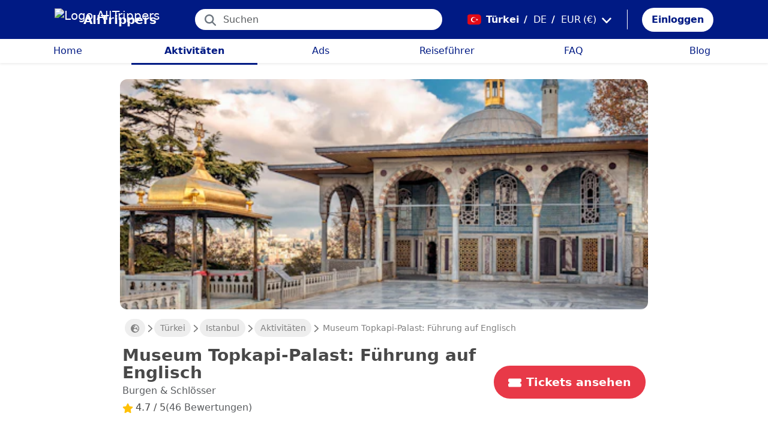

--- FILE ---
content_type: text/html; charset=utf-8
request_url: https://alltrippers.com/de/turkei/aktivitaten/stadte/istanbul/tickets-fur-museum-topkapi-palast-fuhrung-auf-englisch
body_size: 24616
content:
<!DOCTYPE html><html lang="de" dir="ltr" data-critters-container><head>
  <meta charset="utf-8">
  <meta http-equiv="content-type" content="text/html; charset=UTF-8">

  <meta name="apple-itunes-app" content="app-id=1472954137">
  <meta name="google-play-app" content="app-id=com.alltrippers.android">

  <meta name="p:domain_verify" content="5549636ad39d642d4653c9d0c7ed2552">
  <meta name="ir-site-verification-token" value="920052229">
  <meta name="eb368da5cb" content="eb368da5cbf68ad4c9e1db79802eade2">

  <base href="/de/">

  <title>Museum Topkapi-Palast: Führung auf Englisch</title>

  <link rel="preconnect" href="https://storage.googleapis.com">

  <meta name="viewport" content="width=device-width, initial-scale=1">
  <meta http-equiv="cache-control" content="no-cache, must-revalidate, post-check=0, pre-check=0">
  <meta http-equiv="expires" content="0">
  <meta http-equiv="pragma" content="no-cache">

  <link rel="icon" href="./assets/icons/alltrippers-favicon.svg" type="image/svg+xml">
  <link rel="icon" type="image/png" sizes="16x16" href="./assets/icons/alltrippers-favicon-16x16.png">
  <link rel="icon" type="image/png" sizes="32x32" href="./assets/icons/alltrippers-favicon-32x32.png">
  <link rel="icon" type="image/png" sizes="48x48" href="./assets/icons/alltrippers-favicon-48x48.png">
  <link rel="icon" type="image/png" sizes="64x64" href="./assets/icons/alltrippers-favicon-64x64.png">
  <link rel="icon" type="image/png" sizes="192x192" href="./assets/icons/alltrippers-favicon-192x192.png">
  <link rel="icon" href="./assets/icons/alltrippers-favicon-64x64.png" type="image/png">

  <meta name="description" content="Eine Führung durch eines der beliebtesten Wahrzeichen der Türkei">

  <!-- twitter -->
  <meta name="twitter:card" content="summary">
  <meta name="twitter:site" content="@alltrippers">
  <meta name="twitter:title" content="Museum Topkapi-Palast: Führung auf Englisch">
  <meta name="twitter:description" content="Eine Führung durch eines der beliebtesten Wahrzeichen der Türkei">
  <meta name="twitter:image" content="https://aws-tiqets-cdn.imgix.net/images/content/d71274359e2845c18ce223e1b36e59d9.jpeg?auto=format%2Ccompress&amp;fit=fill&amp;h=500&amp;ixlib=python-3.2.1&amp;q=70&amp;w=500">

  <!-- facebook and other social sites -->
  <meta property="og:type" content="article">
  <meta property="og:site_name" content="AllTrippers">
  <meta property="og:title" content="Museum Topkapi-Palast: Führung auf Englisch">
  <meta property="og:description" content="Eine Führung durch eines der beliebtesten Wahrzeichen der Türkei">
  <meta property="og:image" content="https://aws-tiqets-cdn.imgix.net/images/content/d71274359e2845c18ce223e1b36e59d9.jpeg?auto=format%2Ccompress&amp;fit=fill&amp;h=500&amp;ixlib=python-3.2.1&amp;q=70&amp;w=500">
  <meta property="og:url" content="https://alltrippers.com/de/turkei/aktivitaten/stadte/istanbul/tickets-fur-museum-topkapi-palast-fuhrung-auf-englisch">
  <meta property="og:locale" content="de_de">

  <meta name="theme-color" content="#001a84">

  <!-- Google tag (gtag.js) -->
  <script async src="https://www.googletagmanager.com/gtag/js?id=G-57XEYVEYW7"></script>
  <script>
    window.dataLayer = window.dataLayer || [];
    function gtag() { dataLayer.push(arguments); }
    gtag('js', new Date());

    gtag('config', 'G-57XEYVEYW7', {
      'custom_map': { 'dimension1': 'fuid', 'dimension2': 'ios', 'dimension3': 'android', 'dimension4': 'website', 'dimension5': 'deviceType', 'dimension6': 'langId' },
      'send_page_view': false
    });
    gtag('config', 'AW-436114611');
  </script>

  <style>
    fa-icon svg,
    .svg-inline--fa {
      display: inline-block;
      font-size: inherit;
      height: 1em;
    }

    fa-icon .fa-2x {
      height: 2em;
    }
  </style>

<style>@charset "UTF-8";.fi{background-size:contain;background-position:50%;background-repeat:no-repeat}.fi{position:relative;display:inline-block;width:1.333333em;line-height:1em}.fi:before{content:"\a0"}.fi-tr{background-image:url("./media/tr-2TE5SKW5.svg")}:root{--bs-blue:#0d6efd;--bs-indigo:#6610f2;--bs-purple:#6f42c1;--bs-pink:#d63384;--bs-red:#dc3545;--bs-orange:#fd7e14;--bs-yellow:#ffc107;--bs-green:#198754;--bs-teal:#20c997;--bs-cyan:#0dcaf0;--bs-black:#000;--bs-white:#fff;--bs-gray:#6c757d;--bs-gray-dark:#343a40;--bs-gray-100:#f8f9fa;--bs-gray-200:#e9ecef;--bs-gray-300:#dee2e6;--bs-gray-400:#ced4da;--bs-gray-500:#adb5bd;--bs-gray-600:#6c757d;--bs-gray-700:#495057;--bs-gray-800:#343a40;--bs-gray-900:#212529;--bs-primary:#0d6efd;--bs-secondary:#6c757d;--bs-success:#198754;--bs-info:#0dcaf0;--bs-warning:#ffc107;--bs-danger:#dc3545;--bs-light:#f8f9fa;--bs-dark:#212529;--bs-primary-rgb:13,110,253;--bs-secondary-rgb:108,117,125;--bs-success-rgb:25,135,84;--bs-info-rgb:13,202,240;--bs-warning-rgb:255,193,7;--bs-danger-rgb:220,53,69;--bs-light-rgb:248,249,250;--bs-dark-rgb:33,37,41;--bs-primary-text-emphasis:#052c65;--bs-secondary-text-emphasis:#2b2f32;--bs-success-text-emphasis:#0a3622;--bs-info-text-emphasis:#055160;--bs-warning-text-emphasis:#664d03;--bs-danger-text-emphasis:#58151c;--bs-light-text-emphasis:#495057;--bs-dark-text-emphasis:#495057;--bs-primary-bg-subtle:#cfe2ff;--bs-secondary-bg-subtle:#e2e3e5;--bs-success-bg-subtle:#d1e7dd;--bs-info-bg-subtle:#cff4fc;--bs-warning-bg-subtle:#fff3cd;--bs-danger-bg-subtle:#f8d7da;--bs-light-bg-subtle:#fcfcfd;--bs-dark-bg-subtle:#ced4da;--bs-primary-border-subtle:#9ec5fe;--bs-secondary-border-subtle:#c4c8cb;--bs-success-border-subtle:#a3cfbb;--bs-info-border-subtle:#9eeaf9;--bs-warning-border-subtle:#ffe69c;--bs-danger-border-subtle:#f1aeb5;--bs-light-border-subtle:#e9ecef;--bs-dark-border-subtle:#adb5bd;--bs-white-rgb:255,255,255;--bs-black-rgb:0,0,0;--bs-font-sans-serif:system-ui,-apple-system,"Segoe UI",Roboto,"Helvetica Neue","Noto Sans","Liberation Sans",Arial,sans-serif,"Apple Color Emoji","Segoe UI Emoji","Segoe UI Symbol","Noto Color Emoji";--bs-font-monospace:SFMono-Regular,Menlo,Monaco,Consolas,"Liberation Mono","Courier New",monospace;--bs-gradient:linear-gradient(180deg, rgba(255, 255, 255, .15), rgba(255, 255, 255, 0));--bs-body-font-family:var(--bs-font-sans-serif);--bs-body-font-size:1rem;--bs-body-font-weight:400;--bs-body-line-height:1.5;--bs-body-color:#212529;--bs-body-color-rgb:33,37,41;--bs-body-bg:#fff;--bs-body-bg-rgb:255,255,255;--bs-emphasis-color:#000;--bs-emphasis-color-rgb:0,0,0;--bs-secondary-color:rgba(33, 37, 41, .75);--bs-secondary-color-rgb:33,37,41;--bs-secondary-bg:#e9ecef;--bs-secondary-bg-rgb:233,236,239;--bs-tertiary-color:rgba(33, 37, 41, .5);--bs-tertiary-color-rgb:33,37,41;--bs-tertiary-bg:#f8f9fa;--bs-tertiary-bg-rgb:248,249,250;--bs-heading-color:inherit;--bs-link-color:#0d6efd;--bs-link-color-rgb:13,110,253;--bs-link-decoration:underline;--bs-link-hover-color:#0a58ca;--bs-link-hover-color-rgb:10,88,202;--bs-code-color:#d63384;--bs-highlight-color:#212529;--bs-highlight-bg:#fff3cd;--bs-border-width:1px;--bs-border-style:solid;--bs-border-color:#dee2e6;--bs-border-color-translucent:rgba(0, 0, 0, .175);--bs-border-radius:.375rem;--bs-border-radius-sm:.25rem;--bs-border-radius-lg:.5rem;--bs-border-radius-xl:1rem;--bs-border-radius-xxl:2rem;--bs-border-radius-2xl:var(--bs-border-radius-xxl);--bs-border-radius-pill:50rem;--bs-box-shadow:0 .5rem 1rem rgba(0, 0, 0, .15);--bs-box-shadow-sm:0 .125rem .25rem rgba(0, 0, 0, .075);--bs-box-shadow-lg:0 1rem 3rem rgba(0, 0, 0, .175);--bs-box-shadow-inset:inset 0 1px 2px rgba(0, 0, 0, .075);--bs-focus-ring-width:.25rem;--bs-focus-ring-opacity:.25;--bs-focus-ring-color:rgba(13, 110, 253, .25);--bs-form-valid-color:#198754;--bs-form-valid-border-color:#198754;--bs-form-invalid-color:#dc3545;--bs-form-invalid-border-color:#dc3545}*,:after,:before{box-sizing:border-box}@media (prefers-reduced-motion:no-preference){:root{scroll-behavior:smooth}}body{margin:0;font-family:var(--bs-body-font-family);font-size:var(--bs-body-font-size);font-weight:var(--bs-body-font-weight);line-height:var(--bs-body-line-height);color:var(--bs-body-color);text-align:var(--bs-body-text-align);background-color:var(--bs-body-bg);-webkit-text-size-adjust:100%;-webkit-tap-highlight-color:transparent}h1,h2{margin-top:0;margin-bottom:.5rem;font-weight:500;line-height:1.2;color:var(--bs-heading-color)}h1{font-size:calc(1.375rem + 1.5vw)}@media (min-width:1200px){h1{font-size:2.5rem}}h2{font-size:calc(1.325rem + .9vw)}@media (min-width:1200px){h2{font-size:2rem}}p{margin-top:0;margin-bottom:1rem}ul{padding-left:2rem}ul{margin-top:0;margin-bottom:1rem}a{color:rgba(var(--bs-link-color-rgb),var(--bs-link-opacity,1));text-decoration:underline}a:hover{--bs-link-color-rgb:var(--bs-link-hover-color-rgb)}img,svg{vertical-align:middle}button{border-radius:0}button:focus:not(:focus-visible){outline:0}button,input{margin:0;font-family:inherit;font-size:inherit;line-height:inherit}button{text-transform:none}[role=button]{cursor:pointer}[type=button],button{-webkit-appearance:button}[type=button]:not(:disabled),button:not(:disabled){cursor:pointer}.list-unstyled{padding-left:0;list-style:none}.container-fluid{--bs-gutter-x:1.5rem;--bs-gutter-y:0;width:100%;padding-right:calc(var(--bs-gutter-x) * .5);padding-left:calc(var(--bs-gutter-x) * .5);margin-right:auto;margin-left:auto}:root{--bs-breakpoint-xs:0;--bs-breakpoint-sm:576px;--bs-breakpoint-md:768px;--bs-breakpoint-lg:992px;--bs-breakpoint-xl:1200px;--bs-breakpoint-xxl:1400px}.row{--bs-gutter-x:1.5rem;--bs-gutter-y:0;display:flex;flex-wrap:wrap;margin-top:calc(-1 * var(--bs-gutter-y));margin-right:calc(-.5 * var(--bs-gutter-x));margin-left:calc(-.5 * var(--bs-gutter-x))}.row>*{flex-shrink:0;width:100%;max-width:100%;padding-right:calc(var(--bs-gutter-x) * .5);padding-left:calc(var(--bs-gutter-x) * .5);margin-top:var(--bs-gutter-y)}.col{flex:1 0 0%}.col-12{flex:0 0 auto;width:100%}@media (min-width:992px){.col-lg-4{flex:0 0 auto;width:33.33333333%}.col-lg-6{flex:0 0 auto;width:50%}}.form-control{display:block;width:100%;padding:.375rem .75rem;font-size:1rem;font-weight:400;line-height:1.5;color:var(--bs-body-color);-webkit-appearance:none;-moz-appearance:none;appearance:none;background-color:var(--bs-body-bg);background-clip:padding-box;border:var(--bs-border-width) solid var(--bs-border-color);border-radius:var(--bs-border-radius);transition:border-color .15s ease-in-out,box-shadow .15s ease-in-out}@media (prefers-reduced-motion:reduce){.form-control{transition:none}}.form-control:focus{color:var(--bs-body-color);background-color:var(--bs-body-bg);border-color:#86b7fe;outline:0;box-shadow:0 0 0 .25rem #0d6efd40}.form-control::-webkit-date-and-time-value{min-width:85px;height:1.5em;margin:0}.form-control::-webkit-datetime-edit{display:block;padding:0}.form-control::-moz-placeholder{color:var(--bs-secondary-color);opacity:1}.form-control::placeholder{color:var(--bs-secondary-color);opacity:1}.form-control:disabled{background-color:var(--bs-secondary-bg);opacity:1}.form-control::-webkit-file-upload-button{padding:.375rem .75rem;margin:-.375rem -.75rem;-webkit-margin-end:.75rem;margin-inline-end:.75rem;color:var(--bs-body-color);background-color:var(--bs-tertiary-bg);pointer-events:none;border-color:inherit;border-style:solid;border-width:0;border-inline-end-width:var(--bs-border-width);border-radius:0;-webkit-transition:color .15s ease-in-out,background-color .15s ease-in-out,border-color .15s ease-in-out,box-shadow .15s ease-in-out;transition:color .15s ease-in-out,background-color .15s ease-in-out,border-color .15s ease-in-out,box-shadow .15s ease-in-out}.form-control::file-selector-button{padding:.375rem .75rem;margin:-.375rem -.75rem;-webkit-margin-end:.75rem;margin-inline-end:.75rem;color:var(--bs-body-color);background-color:var(--bs-tertiary-bg);pointer-events:none;border-color:inherit;border-style:solid;border-width:0;border-inline-end-width:var(--bs-border-width);border-radius:0;transition:color .15s ease-in-out,background-color .15s ease-in-out,border-color .15s ease-in-out,box-shadow .15s ease-in-out}@media (prefers-reduced-motion:reduce){.form-control::-webkit-file-upload-button{-webkit-transition:none;transition:none}.form-control::file-selector-button{transition:none}}.form-control:hover:not(:disabled):not([readonly])::-webkit-file-upload-button{background-color:var(--bs-secondary-bg)}.form-control:hover:not(:disabled):not([readonly])::file-selector-button{background-color:var(--bs-secondary-bg)}.btn{--bs-btn-padding-x:.75rem;--bs-btn-padding-y:.375rem;--bs-btn-font-family: ;--bs-btn-font-size:1rem;--bs-btn-font-weight:400;--bs-btn-line-height:1.5;--bs-btn-color:var(--bs-body-color);--bs-btn-bg:transparent;--bs-btn-border-width:var(--bs-border-width);--bs-btn-border-color:transparent;--bs-btn-border-radius:var(--bs-border-radius);--bs-btn-hover-border-color:transparent;--bs-btn-box-shadow:inset 0 1px 0 rgba(255, 255, 255, .15),0 1px 1px rgba(0, 0, 0, .075);--bs-btn-disabled-opacity:.65;--bs-btn-focus-box-shadow:0 0 0 .25rem rgba(var(--bs-btn-focus-shadow-rgb), .5);display:inline-block;padding:var(--bs-btn-padding-y) var(--bs-btn-padding-x);font-family:var(--bs-btn-font-family);font-size:var(--bs-btn-font-size);font-weight:var(--bs-btn-font-weight);line-height:var(--bs-btn-line-height);color:var(--bs-btn-color);text-align:center;text-decoration:none;vertical-align:middle;cursor:pointer;-webkit-user-select:none;-moz-user-select:none;user-select:none;border:var(--bs-btn-border-width) solid var(--bs-btn-border-color);border-radius:var(--bs-btn-border-radius);background-color:var(--bs-btn-bg);transition:color .15s ease-in-out,background-color .15s ease-in-out,border-color .15s ease-in-out,box-shadow .15s ease-in-out}@media (prefers-reduced-motion:reduce){.btn{transition:none}}.btn:hover{color:var(--bs-btn-hover-color);background-color:var(--bs-btn-hover-bg);border-color:var(--bs-btn-hover-border-color)}.btn:focus-visible{color:var(--bs-btn-hover-color);background-color:var(--bs-btn-hover-bg);border-color:var(--bs-btn-hover-border-color);outline:0;box-shadow:var(--bs-btn-focus-box-shadow)}.btn:first-child:active,:not(.btn-check)+.btn:active{color:var(--bs-btn-active-color);background-color:var(--bs-btn-active-bg);border-color:var(--bs-btn-active-border-color)}.btn:first-child:active:focus-visible,:not(.btn-check)+.btn:active:focus-visible{box-shadow:var(--bs-btn-focus-box-shadow)}.btn:disabled{color:var(--bs-btn-disabled-color);pointer-events:none;background-color:var(--bs-btn-disabled-bg);border-color:var(--bs-btn-disabled-border-color);opacity:var(--bs-btn-disabled-opacity)}.btn-link{--bs-btn-font-weight:400;--bs-btn-color:var(--bs-link-color);--bs-btn-bg:transparent;--bs-btn-border-color:transparent;--bs-btn-hover-color:var(--bs-link-hover-color);--bs-btn-hover-border-color:transparent;--bs-btn-active-color:var(--bs-link-hover-color);--bs-btn-active-border-color:transparent;--bs-btn-disabled-color:#6c757d;--bs-btn-disabled-border-color:transparent;--bs-btn-box-shadow:0 0 0 #000;--bs-btn-focus-shadow-rgb:49,132,253;text-decoration:underline}.btn-link:focus-visible{color:var(--bs-btn-color)}.btn-link:hover{color:var(--bs-btn-hover-color)}.dropdown{position:relative}.nav-link{display:block;padding:var(--bs-nav-link-padding-y) var(--bs-nav-link-padding-x);font-size:var(--bs-nav-link-font-size);font-weight:var(--bs-nav-link-font-weight);color:var(--bs-nav-link-color);text-decoration:none;background:0 0;border:0;transition:color .15s ease-in-out,background-color .15s ease-in-out,border-color .15s ease-in-out}@media (prefers-reduced-motion:reduce){.nav-link{transition:none}}.nav-link:focus,.nav-link:hover{color:var(--bs-nav-link-hover-color)}.nav-link:focus-visible{outline:0;box-shadow:0 0 0 .25rem #0d6efd40}.nav-link:disabled{color:var(--bs-nav-link-disabled-color);pointer-events:none;cursor:default}.navbar{--bs-navbar-padding-x:0;--bs-navbar-padding-y:.5rem;--bs-navbar-color:rgba(var(--bs-emphasis-color-rgb), .65);--bs-navbar-hover-color:rgba(var(--bs-emphasis-color-rgb), .8);--bs-navbar-disabled-color:rgba(var(--bs-emphasis-color-rgb), .3);--bs-navbar-active-color:rgba(var(--bs-emphasis-color-rgb), 1);--bs-navbar-brand-padding-y:.3125rem;--bs-navbar-brand-margin-end:1rem;--bs-navbar-brand-font-size:1.25rem;--bs-navbar-brand-color:rgba(var(--bs-emphasis-color-rgb), 1);--bs-navbar-brand-hover-color:rgba(var(--bs-emphasis-color-rgb), 1);--bs-navbar-nav-link-padding-x:.5rem;--bs-navbar-toggler-padding-y:.25rem;--bs-navbar-toggler-padding-x:.75rem;--bs-navbar-toggler-font-size:1.25rem;--bs-navbar-toggler-icon-bg:url("data:image/svg+xml,%3csvg xmlns='http://www.w3.org/2000/svg' viewBox='0 0 30 30'%3e%3cpath stroke='rgba%2833, 37, 41, 0.75%29' stroke-linecap='round' stroke-miterlimit='10' stroke-width='2' d='M4 7h22M4 15h22M4 23h22'/%3e%3c/svg%3e");--bs-navbar-toggler-border-color:rgba(var(--bs-emphasis-color-rgb), .15);--bs-navbar-toggler-border-radius:var(--bs-border-radius);--bs-navbar-toggler-focus-width:.25rem;--bs-navbar-toggler-transition:box-shadow .15s ease-in-out;position:relative;display:flex;flex-wrap:wrap;align-items:center;justify-content:space-between;padding:var(--bs-navbar-padding-y) var(--bs-navbar-padding-x)}.navbar-brand{padding-top:var(--bs-navbar-brand-padding-y);padding-bottom:var(--bs-navbar-brand-padding-y);margin-right:var(--bs-navbar-brand-margin-end);font-size:var(--bs-navbar-brand-font-size);color:var(--bs-navbar-brand-color);text-decoration:none;white-space:nowrap}.navbar-brand:focus,.navbar-brand:hover{color:var(--bs-navbar-brand-hover-color)}.navbar-nav{--bs-nav-link-padding-x:0;--bs-nav-link-padding-y:.5rem;--bs-nav-link-font-weight: ;--bs-nav-link-color:var(--bs-navbar-color);--bs-nav-link-hover-color:var(--bs-navbar-hover-color);--bs-nav-link-disabled-color:var(--bs-navbar-disabled-color);display:flex;flex-direction:column;padding-left:0;margin-bottom:0;list-style:none}.breadcrumb{--bs-breadcrumb-padding-x:0;--bs-breadcrumb-padding-y:0;--bs-breadcrumb-margin-bottom:1rem;--bs-breadcrumb-bg: ;--bs-breadcrumb-border-radius: ;--bs-breadcrumb-divider-color:var(--bs-secondary-color);--bs-breadcrumb-item-padding-x:.5rem;--bs-breadcrumb-item-active-color:var(--bs-secondary-color);display:flex;flex-wrap:wrap;padding:var(--bs-breadcrumb-padding-y) var(--bs-breadcrumb-padding-x);margin-bottom:var(--bs-breadcrumb-margin-bottom);font-size:var(--bs-breadcrumb-font-size);list-style:none;background-color:var(--bs-breadcrumb-bg);border-radius:var(--bs-breadcrumb-border-radius)}.fixed-top{position:fixed;top:0;right:0;left:0;z-index:1030}.align-top{vertical-align:top!important}.d-inline{display:inline!important}.d-inline-block{display:inline-block!important}.d-block{display:block!important}.d-flex{display:flex!important}.d-none{display:none!important}.shadow-sm{box-shadow:var(--bs-box-shadow-sm)!important}.shadow-none{box-shadow:none!important}.position-relative{position:relative!important}.position-absolute{position:absolute!important}.border-0{border:0!important}.w-100{width:100%!important}.h-100{height:100%!important}.flex-row{flex-direction:row!important}.flex-column{flex-direction:column!important}.flex-grow-1{flex-grow:1!important}.flex-shrink-0{flex-shrink:0!important}.justify-content-center{justify-content:center!important}.align-items-center{align-items:center!important}.m-0{margin:0!important}.mx-0{margin-right:0!important;margin-left:0!important}.mx-2{margin-right:.5rem!important;margin-left:.5rem!important}.mx-3{margin-right:1rem!important;margin-left:1rem!important}.my-1{margin-top:.25rem!important;margin-bottom:.25rem!important}.my-auto{margin-top:auto!important;margin-bottom:auto!important}.mt-0{margin-top:0!important}.mt-3{margin-top:1rem!important}.me-1{margin-right:.25rem!important}.me-2{margin-right:.5rem!important}.me-auto{margin-right:auto!important}.mb-0{margin-bottom:0!important}.mb-1{margin-bottom:.25rem!important}.mb-3{margin-bottom:1rem!important}.mb-5{margin-bottom:3rem!important}.ms-2{margin-left:.5rem!important}.p-0{padding:0!important}.px-0{padding-right:0!important;padding-left:0!important}.px-2{padding-right:.5rem!important;padding-left:.5rem!important}.px-3{padding-right:1rem!important;padding-left:1rem!important}.px-4{padding-right:1.5rem!important;padding-left:1.5rem!important}.py-0{padding-top:0!important;padding-bottom:0!important}.py-2{padding-top:.5rem!important;padding-bottom:.5rem!important}.py-3{padding-top:1rem!important;padding-bottom:1rem!important}.pt-0{padding-top:0!important}.pe-2{padding-right:.5rem!important}.ps-0{padding-left:0!important}.ps-1{padding-left:.25rem!important}.ps-2{padding-left:.5rem!important}.fw-bold{font-weight:700!important}.text-decoration-none{text-decoration:none!important}.text-nowrap{white-space:nowrap!important}.text-success{--bs-text-opacity:1;color:rgba(var(--bs-success-rgb),var(--bs-text-opacity))!important}.text-danger{--bs-text-opacity:1;color:rgba(var(--bs-danger-rgb),var(--bs-text-opacity))!important}.text-white{--bs-text-opacity:1;color:rgba(var(--bs-white-rgb),var(--bs-text-opacity))!important}.text-muted{--bs-text-opacity:1;color:var(--bs-secondary-color)!important}.bg-white{--bs-bg-opacity:1;background-color:rgba(var(--bs-white-rgb),var(--bs-bg-opacity))!important}@media (min-width:992px){.d-lg-flex{display:flex!important}.d-lg-none{display:none!important}.flex-lg-row{flex-direction:row!important}.mx-lg-3{margin-right:1rem!important;margin-left:1rem!important}.mt-lg-3{margin-top:1rem!important}.px-lg-0{padding-right:0!important;padding-left:0!important}.px-lg-2{padding-right:.5rem!important;padding-left:.5rem!important}.pt-lg-2{padding-top:.5rem!important}.pe-lg-3{padding-right:1rem!important}}app-root{display:block}fa-icon svg{display:inline-block;font-size:inherit;height:1em}.at-capitalize:first-letter{text-transform:capitalize}.mc{color:#001a84!important}.fsn{font-size:1rem!important}.fs-09{font-size:.9rem!important}.fs-12{font-size:1.2rem!important}.fs-13{font-size:1.3rem!important}.fs-15{font-size:1.5rem!important}.lh-1{line-height:1!important}.lh-1-1{line-height:1.1!important}.lh-1-3{line-height:1.3!important}.layout-main-container{padding-left:0;padding-right:0}@media (min-width: 992px){.layout-main-container{padding-left:2rem;padding-right:2rem}}@media (min-width: 1200px){.layout-main-container{padding-left:5rem;padding-right:5rem}}.btn-my-action{border-radius:50px;font-size:1.1rem;padding-right:1rem;padding-left:1rem}.main-container{position:relative;padding-top:1rem}@media (min-width: 992px){.main-container{padding-bottom:0;padding-left:2rem;padding-right:2rem}}@media (min-width: 1200px){.main-container{padding-left:5rem;padding-right:5rem}}@media (min-width: 1200px){.main-container.detail{padding-top:0}}@media (min-width: 1600px){.main-container{padding-left:10rem;padding-right:10rem}}.nofocus:focus{border:0;outline:none;border-color:inherit;-webkit-box-shadow:none;box-shadow:none}.noselect{cursor:default;-webkit-touch-callout:none;-webkit-user-select:none;-khtml-user-select:none;-moz-user-select:none;-ms-user-select:none;user-select:none}a{color:#001a84}body{font-style:normal;font-variant-ligatures:normal;font-variant-caps:normal;font-variant-numeric:normal;font-variant-east-asian:normal;font-weight:400;font-stretch:normal;font-size:1rem;line-height:24px;-webkit-text-size-adjust:100%;-moz-text-size-adjust:100%;-ms-text-size-adjust:100%;text-size-adjust:100%;position:relative;-webkit-font-smoothing:antialiased;-moz-font-smoothing:unset;-moz-osx-font-smoothing:grayscale;font-smoothing:antialiased;-webkit-backface-visibility:hidden;-moz-backface-visibility:hidden;backface-visibility:hidden;text-rendering:optimizeLegibility;text-shadow:1px 1px 1px rgba(0,0,0,.004);color:#484848;height:100%}html{width:100%;height:100%}@-webkit-keyframes myfirst{0%{color:#001a84}25%{color:green}75%{color:green}to{color:#001a84}}.pointer{cursor:pointer!important}
</style><link rel="stylesheet" href="styles-4RVL6VGJ.css" media="print" onload="this.media='all'"><noscript><link rel="stylesheet" href="styles-4RVL6VGJ.css"></noscript><link rel="modulepreload" href="chunk-SITIYTRS.js"><link rel="modulepreload" href="chunk-YP4G66ME.js"><link rel="modulepreload" href="chunk-KQGIJGRG.js"><link rel="modulepreload" href="chunk-I7XVR57M.js"><link rel="modulepreload" href="chunk-WJWBDLOG.js"><link rel="modulepreload" href="chunk-RAQY3PLW.js"><link rel="modulepreload" href="chunk-NTTELB7T.js"><link rel="modulepreload" href="chunk-27SHK6Z4.js"><link rel="modulepreload" href="chunk-ZXYBBCIT.js"><link rel="modulepreload" href="chunk-3X3IQNKE.js"><link rel="modulepreload" href="chunk-4RCGBJ2Q.js"><link rel="modulepreload" href="chunk-D22XFFO4.js"><link rel="modulepreload" href="chunk-UFRCPQKY.js"><link rel="modulepreload" href="chunk-TNFPYSJ6.js"><link rel="modulepreload" href="chunk-3HOTWFWG.js"><link rel="modulepreload" href="chunk-OXAZG3VF.js"><link rel="modulepreload" href="chunk-SHHVEDZG.js"><link rel="modulepreload" href="chunk-QG3ZDKTY.js"><link rel="modulepreload" href="chunk-OONLRDHE.js"><link rel="modulepreload" href="chunk-THDMYJGS.js"><link rel="modulepreload" href="chunk-PY5WXKG7.js"><link rel="modulepreload" href="chunk-H4UKZJVE.js"><link rel="modulepreload" href="chunk-YQF2L5IT.js"><link rel="modulepreload" href="chunk-JDBZF5SM.js"><link rel="modulepreload" href="chunk-MRTFRGZP.js"><link rel="modulepreload" href="chunk-NQF4GJYK.js"><link rel="modulepreload" href="chunk-4PKSFAWJ.js"><link rel="modulepreload" href="chunk-6Y3MLZRL.js"><link rel="modulepreload" href="chunk-Q2PHXZ6Y.js"><link rel="modulepreload" href="chunk-H7B6VQGM.js"><link rel="modulepreload" href="chunk-S5ABUNH5.js"><link rel="modulepreload" href="chunk-FTA2FSAT.js"><link rel="modulepreload" href="chunk-RRIX2DK7.js"><link rel="modulepreload" href="chunk-J66IA36I.js"><link rel="modulepreload" href="chunk-XZIWHZF4.js"><link rel="modulepreload" href="chunk-NAASD4MD.js"><link rel="modulepreload" href="chunk-QNSJ3FRK.js"><link rel="modulepreload" href="chunk-JRR7HMQD.js"><link rel="modulepreload" href="chunk-BVDWSV5G.js"><link rel="modulepreload" href="chunk-DLESTKEU.js"><link rel="modulepreload" href="chunk-DASWQFND.js"><link rel="modulepreload" href="chunk-NHKWM5FD.js"><link rel="modulepreload" href="chunk-CIJQI3NI.js"><link rel="modulepreload" href="chunk-R6G3IZNW.js"><link rel="modulepreload" href="chunk-PEDALXRB.js"><link rel="modulepreload" href="chunk-CRXYIWRM.js"><link rel="modulepreload" href="chunk-V7V4KWTI.js"><link rel="modulepreload" href="chunk-RHPWSOYC.js"><style ng-app-id="ng">#modalFunctionalities[_ngcontent-ng-c4186189706]   .modal-header[_ngcontent-ng-c4186189706]{padding:1rem 1rem .5rem;border-bottom:0}#modalFunctionalities[_ngcontent-ng-c4186189706]   .box-menu[_ngcontent-ng-c4186189706]{border-bottom:1px solid #dee2e6}#modalFunctionalities[_ngcontent-ng-c4186189706]   .box-menu[_ngcontent-ng-c4186189706]:last-child{border-bottom:0}#modalFunctionalities[_ngcontent-ng-c4186189706]   .box-menu.active[_ngcontent-ng-c4186189706]{background-color:#e4f0fc!important;font-weight:700}#modalFunctionalities[_ngcontent-ng-c4186189706]   .main-menu[_ngcontent-ng-c4186189706]{min-height:60px}#modalFunctionalities[_ngcontent-ng-c4186189706]   .main-menu.active[_ngcontent-ng-c4186189706]{background-color:#e4f0fc!important;font-weight:700}#appContainer[_ngcontent-ng-c4186189706]{background-color:#fff;min-height:100%}#appContainer[_ngcontent-ng-c4186189706]   .full-screen-waiting[_ngcontent-ng-c4186189706]{position:fixed;top:0;left:0;width:100vw;height:100vh;z-index:100000;opacity:.6;background-color:gray;display:flex;align-items:center;justify-content:center}#appContainer[_ngcontent-ng-c4186189706]   app-navigation-bar[_ngcontent-ng-c4186189706]{display:block;width:100%;z-index:1;padding-top:1rem}#appContainer[_ngcontent-ng-c4186189706]   app-navigation-bar.should-sticky[_ngcontent-ng-c4186189706]{position:sticky;position:-webkit-sticky;padding-top:0}#appContainer[_ngcontent-ng-c4186189706]   app-topbar[_ngcontent-ng-c4186189706]{display:flex;height:50px}@media (min-width: 992px){#appContainer[_ngcontent-ng-c4186189706]   app-topbar[_ngcontent-ng-c4186189706]{height:108px}}@media (min-width: 992px){#appContainer[_ngcontent-ng-c4186189706]   app-topbar.on-home[_ngcontent-ng-c4186189706]{height:65px}}#appContainer.mobile-app[_ngcontent-ng-c4186189706]   .wrapper-main[_ngcontent-ng-c4186189706]{height:calc(100% - 100px)}#appContainer.mobile-app[_ngcontent-ng-c4186189706]   .wrapper-main.no-menu[_ngcontent-ng-c4186189706]{height:calc(100% - 50px)}#appContainer.mobile-app[_ngcontent-ng-c4186189706]   .wrapper-main.with-top-banner[_ngcontent-ng-c4186189706]{height:calc(100% - 133px)}#appContainer.mobile-app[_ngcontent-ng-c4186189706]   .wrapper-main.with-map-view[_ngcontent-ng-c4186189706], #appContainer.mobile-app[_ngcontent-ng-c4186189706]   .wrapper-main.mobile-full-screen[_ngcontent-ng-c4186189706]{height:100%!important}#appContainer.on-mobile[_ngcontent-ng-c4186189706], #appContainer.on-tablet[_ngcontent-ng-c4186189706]{width:100%}#appContainer.on-mobile[_ngcontent-ng-c4186189706]   app-topbar.on-top[_ngcontent-ng-c4186189706], #appContainer.on-mobile[_ngcontent-ng-c4186189706]   app-ios-mobile-menu.on-top[_ngcontent-ng-c4186189706], #appContainer.on-tablet[_ngcontent-ng-c4186189706]   app-topbar.on-top[_ngcontent-ng-c4186189706], #appContainer.on-tablet[_ngcontent-ng-c4186189706]   app-ios-mobile-menu.on-top[_ngcontent-ng-c4186189706]{position:relative;z-index:1201}#appContainer.on-mobile.mobile-app[_ngcontent-ng-c4186189706], #appContainer.on-tablet.mobile-app[_ngcontent-ng-c4186189706]{contain:strict;height:100%;overflow:hidden;position:absolute}</style><style ng-app-id="ng">.ios footer{padding:2rem 2rem 5rem!important}  .social-networks svg.fa-instagram{color:#fff!important}  .social-networks svg.fa-linkedin-in{color:#fff!important}#pre-footer[_ngcontent-ng-c3408307789]{background-color:#fbfbfb;margin:0;padding:2rem 2rem 1.5rem}@media screen and (min-width: 768px){#pre-footer[_ngcontent-ng-c3408307789]{padding:2rem 6rem 1.5rem}}#pre-footer[_ngcontent-ng-c3408307789]   .partners[_ngcontent-ng-c3408307789]{flex-wrap:wrap}#pre-footer[_ngcontent-ng-c3408307789]   .partners[_ngcontent-ng-c3408307789]   a[_ngcontent-ng-c3408307789]{padding:1rem}#pre-footer[_ngcontent-ng-c3408307789]   .partners[_ngcontent-ng-c3408307789]   img.civitatis[_ngcontent-ng-c3408307789]{max-height:50px;height:50px}#pre-footer[_ngcontent-ng-c3408307789]   .partners[_ngcontent-ng-c3408307789]   img.get-your-guide[_ngcontent-ng-c3408307789]{max-height:60px;height:60px}#pre-footer[_ngcontent-ng-c3408307789]   .partners[_ngcontent-ng-c3408307789]   img.ltd[_ngcontent-ng-c3408307789]{max-height:45px;height:45px}#pre-footer[_ngcontent-ng-c3408307789]   .partners[_ngcontent-ng-c3408307789]   img.musement[_ngcontent-ng-c3408307789]{max-height:25px;height:25px}#pre-footer[_ngcontent-ng-c3408307789]   .partners[_ngcontent-ng-c3408307789]   img.tiqets[_ngcontent-ng-c3408307789]{max-height:30px;height:30px}#pre-footer[_ngcontent-ng-c3408307789]   .partners[_ngcontent-ng-c3408307789]   img.viator[_ngcontent-ng-c3408307789]{max-height:25px;height:25px}#pre-footer[_ngcontent-ng-c3408307789]   .partners[_ngcontent-ng-c3408307789]   img.visit-britain[_ngcontent-ng-c3408307789]{max-height:60px;height:60px}footer[_ngcontent-ng-c3408307789]{background-color:#001a84;color:#fff!important;margin:0;padding:2rem 2rem 1.5rem}@media screen and (min-width: 768px){footer[_ngcontent-ng-c3408307789]{padding:2rem 6rem 1.5rem}}@media (min-width: 576px){footer[_ngcontent-ng-c3408307789]   li[_ngcontent-ng-c3408307789]{padding:.2rem 0}}@media screen and (min-width: 768px){footer[_ngcontent-ng-c3408307789]   .col-footer[_ngcontent-ng-c3408307789]:first-child{margin-bottom:3rem}footer[_ngcontent-ng-c3408307789]   .col-footer[_ngcontent-ng-c3408307789]:last-child{margin-bottom:0}}footer[_ngcontent-ng-c3408307789]   .col-footer[_ngcontent-ng-c3408307789]{display:flex;flex-direction:column}footer[_ngcontent-ng-c3408307789]   .col-footer[_ngcontent-ng-c3408307789]   .fa-telegram[_ngcontent-ng-c3408307789]{color:#fff}@media screen and (max-width: 767px){footer[_ngcontent-ng-c3408307789]   .col-footer[_ngcontent-ng-c3408307789]{margin-bottom:2.5rem}}footer[_ngcontent-ng-c3408307789]   .col-footer[_ngcontent-ng-c3408307789]   .action[_ngcontent-ng-c3408307789]   a[_ngcontent-ng-c3408307789]{color:#fff;font-size:1.1rem;font-weight:500}footer[_ngcontent-ng-c3408307789]   .col-footer[_ngcontent-ng-c3408307789]   .body[_ngcontent-ng-c3408307789]{flex-grow:1}footer[_ngcontent-ng-c3408307789]   .col-footer[_ngcontent-ng-c3408307789]   .title[_ngcontent-ng-c3408307789]{font-size:1.2rem;font-weight:500;margin-bottom:1rem}footer[_ngcontent-ng-c3408307789]   .col-footer[_ngcontent-ng-c3408307789]   .categories[_ngcontent-ng-c3408307789], footer[_ngcontent-ng-c3408307789]   .col-footer[_ngcontent-ng-c3408307789]   .other-links[_ngcontent-ng-c3408307789]{font-size:1rem;list-style:none;padding:0}footer[_ngcontent-ng-c3408307789]   .col-footer[_ngcontent-ng-c3408307789]   .categories[_ngcontent-ng-c3408307789]   a[_ngcontent-ng-c3408307789], footer[_ngcontent-ng-c3408307789]   .col-footer[_ngcontent-ng-c3408307789]   .other-links[_ngcontent-ng-c3408307789]   a[_ngcontent-ng-c3408307789]{color:#fff}@media (max-width: 575px){footer[_ngcontent-ng-c3408307789]   .col-footer[_ngcontent-ng-c3408307789]   .categories[_ngcontent-ng-c3408307789]   a[_ngcontent-ng-c3408307789], footer[_ngcontent-ng-c3408307789]   .col-footer[_ngcontent-ng-c3408307789]   .other-links[_ngcontent-ng-c3408307789]   a[_ngcontent-ng-c3408307789]{width:100%;height:48px;display:flex;align-items:center;padding:.2rem 0}}footer[_ngcontent-ng-c3408307789]   .col-footer[_ngcontent-ng-c3408307789]   .social-networks[_ngcontent-ng-c3408307789]{align-items:center;display:flex;flex-wrap:wrap;list-style:none;padding:0}@media (max-width: 767px){footer[_ngcontent-ng-c3408307789]   .col-footer[_ngcontent-ng-c3408307789]   .social-networks[_ngcontent-ng-c3408307789]{justify-content:space-around}}footer[_ngcontent-ng-c3408307789]   .col-footer[_ngcontent-ng-c3408307789]   .social-networks[_ngcontent-ng-c3408307789]   a[_ngcontent-ng-c3408307789]{color:#fff!important}@media screen and (max-width: 767px){footer[_ngcontent-ng-c3408307789]   .col-footer[_ngcontent-ng-c3408307789]   .social-networks[_ngcontent-ng-c3408307789]   .ng-fa-icon[_ngcontent-ng-c3408307789], footer[_ngcontent-ng-c3408307789]   .col-footer[_ngcontent-ng-c3408307789]   .social-networks[_ngcontent-ng-c3408307789]   i[_ngcontent-ng-c3408307789]{font-size:2rem;margin-right:.7rem}}@media screen and (min-width: 768px){footer[_ngcontent-ng-c3408307789]   .col-footer[_ngcontent-ng-c3408307789]   .social-networks[_ngcontent-ng-c3408307789]   .ng-fa-icon[_ngcontent-ng-c3408307789], footer[_ngcontent-ng-c3408307789]   .col-footer[_ngcontent-ng-c3408307789]   .social-networks[_ngcontent-ng-c3408307789]   i[_ngcontent-ng-c3408307789]{font-size:1.5rem;margin-right:1rem}}footer[_ngcontent-ng-c3408307789]   .second-footer[_ngcontent-ng-c3408307789]{display:flex;flex-direction:column;margin-top:1.5rem;width:100%;margin:0}@media (min-width: 375px){footer[_ngcontent-ng-c3408307789]   .second-footer[_ngcontent-ng-c3408307789]{margin:0 1rem}}footer[_ngcontent-ng-c3408307789]   .second-footer[_ngcontent-ng-c3408307789]   .content[_ngcontent-ng-c3408307789]{align-items:center;display:flex;justify-content:space-between}footer[_ngcontent-ng-c3408307789]   .second-footer[_ngcontent-ng-c3408307789]   .content[_ngcontent-ng-c3408307789]   .brand[_ngcontent-ng-c3408307789]{align-items:center;display:flex;flex-direction:row;font-size:.9rem;font-weight:500;justify-content:center}footer[_ngcontent-ng-c3408307789]   .second-footer[_ngcontent-ng-c3408307789]   .content[_ngcontent-ng-c3408307789]   .brand[_ngcontent-ng-c3408307789]   img[_ngcontent-ng-c3408307789]{width:1.7rem}footer[_ngcontent-ng-c3408307789]   .second-footer[_ngcontent-ng-c3408307789]   .content[_ngcontent-ng-c3408307789]   .brand[_ngcontent-ng-c3408307789]   .name[_ngcontent-ng-c3408307789]{margin-left:.5rem}footer[_ngcontent-ng-c3408307789]   .second-footer[_ngcontent-ng-c3408307789]   .content[_ngcontent-ng-c3408307789]   .language-city[_ngcontent-ng-c3408307789]{display:flex;font-size:.9rem;font-weight:200}footer[_ngcontent-ng-c3408307789]   .second-footer[_ngcontent-ng-c3408307789]   .content[_ngcontent-ng-c3408307789]   .language-city[_ngcontent-ng-c3408307789]   .language[_ngcontent-ng-c3408307789]{margin-right:.3rem}@media (min-width: 350px){footer[_ngcontent-ng-c3408307789]   .second-footer[_ngcontent-ng-c3408307789]   .content[_ngcontent-ng-c3408307789]   .language-city[_ngcontent-ng-c3408307789]   .language[_ngcontent-ng-c3408307789]{margin-right:.7rem}}</style><style ng-app-id="ng">.in-red[_ngcontent-ng-c13620322]{color:#e3381b;font-weight:700}#toggleMenu[_ngcontent-ng-c13620322]   .user-profile-picture[_ngcontent-ng-c13620322]{border-radius:50px;width:35px;height:35px;object-fit:contain}.fi[_ngcontent-ng-c13620322]{border-radius:5px;display:block}#main-navbar[_ngcontent-ng-c13620322]{align-items:center;background-color:#001a84;color:#fff;display:flex;justify-content:space-between;padding:0;width:100vw;height:50px}@media (min-width: 992px){#main-navbar[_ngcontent-ng-c13620322]{padding:0 .7rem}}#main-navbar[_ngcontent-ng-c13620322]   .container-go-back-menu[_ngcontent-ng-c13620322]{display:flex;flex-direction:row;align-items:center;justify-content:space-between;width:100%}#main-navbar[_ngcontent-ng-c13620322]   .container-go-back-menu[_ngcontent-ng-c13620322]   .menu-right[_ngcontent-ng-c13620322]{font-size:1.4rem;margin-right:.5rem}#main-navbar[_ngcontent-ng-c13620322]   .container-go-back-menu[_ngcontent-ng-c13620322]   .go-back[_ngcontent-ng-c13620322]{display:flex;align-items:center}#main-navbar[_ngcontent-ng-c13620322]   .container-go-back-menu[_ngcontent-ng-c13620322]   .go-back[_ngcontent-ng-c13620322]   span[_ngcontent-ng-c13620322]{font-size:1.4rem;font-weight:500}#main-navbar[_ngcontent-ng-c13620322]   .container-go-back-menu[_ngcontent-ng-c13620322]   .go-back[_ngcontent-ng-c13620322]   .ng-fa-icon[_ngcontent-ng-c13620322]{margin-right:.5rem;font-size:1.8rem}#main-navbar[_ngcontent-ng-c13620322]   .navbar-icons[_ngcontent-ng-c13620322]{align-items:center;color:#fff;display:flex;justify-content:space-between;width:100%;z-index:1100}#main-navbar[_ngcontent-ng-c13620322]   .navbar-icons[_ngcontent-ng-c13620322]   .left[_ngcontent-ng-c13620322]   .header-text[_ngcontent-ng-c13620322]{margin-left:0;font-size:1.5rem;font-weight:500;line-height:.8}#main-navbar[_ngcontent-ng-c13620322]   .navbar-icons[_ngcontent-ng-c13620322]   .left[_ngcontent-ng-c13620322]   .alltrippers[_ngcontent-ng-c13620322]{font-size:1rem;font-weight:500}@media (min-width: 370px){#main-navbar[_ngcontent-ng-c13620322]   .navbar-icons[_ngcontent-ng-c13620322]   .left[_ngcontent-ng-c13620322]   .alltrippers[_ngcontent-ng-c13620322]{font-size:1.1rem;margin-left:.2rem}}@media (min-width: 414px){#main-navbar[_ngcontent-ng-c13620322]   .navbar-icons[_ngcontent-ng-c13620322]   .left[_ngcontent-ng-c13620322]   .alltrippers[_ngcontent-ng-c13620322]{font-size:1.3rem;margin-left:.5rem}}#main-navbar[_ngcontent-ng-c13620322]   .navbar-icons[_ngcontent-ng-c13620322]   .left[_ngcontent-ng-c13620322]   .img-logo[_ngcontent-ng-c13620322]{display:none}@media (min-width: 370px){#main-navbar[_ngcontent-ng-c13620322]   .navbar-icons[_ngcontent-ng-c13620322]   .left[_ngcontent-ng-c13620322]   .img-logo[_ngcontent-ng-c13620322]{display:flex;width:2rem}}@media (min-width: 370px){#main-navbar[_ngcontent-ng-c13620322]   .navbar-icons[_ngcontent-ng-c13620322]   .left[_ngcontent-ng-c13620322]   .img-logo[_ngcontent-ng-c13620322]{display:flex;width:2.25rem}}#main-navbar[_ngcontent-ng-c13620322]   .navbar-icons[_ngcontent-ng-c13620322]   .right.menu[_ngcontent-ng-c13620322]{display:flex;align-items:center}#main-navbar[_ngcontent-ng-c13620322]   .navbar-icons[_ngcontent-ng-c13620322]   .right.menu[_ngcontent-ng-c13620322]   .menu-item[_ngcontent-ng-c13620322]{margin:0 .7rem}#main-navbar[_ngcontent-ng-c13620322]   .navbar-icons[_ngcontent-ng-c13620322]   .right.menu[_ngcontent-ng-c13620322]   .menu-item.fav[_ngcontent-ng-c13620322]{margin-right:1rem}#main-navbar[_ngcontent-ng-c13620322]   .navbar-icons[_ngcontent-ng-c13620322]   .right.menu[_ngcontent-ng-c13620322]   .menu-item[_ngcontent-ng-c13620322]   .currency-overlay[_ngcontent-ng-c13620322]{background-color:#fff;border:1px solid #001a84;border-radius:50%;bottom:18px;color:#001a84;display:inline-block;font-size:.9rem;font-weight:700;line-height:.7;padding:.2rem;right:20px;text-shadow:4px 3px 11px rgba(24,40,39,.35)}#main-navbar[_ngcontent-ng-c13620322]   .navbar-icons[_ngcontent-ng-c13620322]   .right.menu[_ngcontent-ng-c13620322]   .menu-item[_ngcontent-ng-c13620322]   .flag-overlay[_ngcontent-ng-c13620322]{bottom:0;right:-10px}#main-navbar[_ngcontent-ng-c13620322]   .navbar-icons[_ngcontent-ng-c13620322]   .right.menu[_ngcontent-ng-c13620322]   .user-notifications[_ngcontent-ng-c13620322]{display:flex;position:relative}#main-navbar[_ngcontent-ng-c13620322]   .navbar-icons[_ngcontent-ng-c13620322]   .right.menu[_ngcontent-ng-c13620322]   .user-profile[_ngcontent-ng-c13620322]{display:flex;justify-content:center;width:36px;position:relative}#main-navbar[_ngcontent-ng-c13620322]   .navbar-icons[_ngcontent-ng-c13620322]   .right.menu[_ngcontent-ng-c13620322]   .user-profile[_ngcontent-ng-c13620322]   .bubble-text[_ngcontent-ng-c13620322]{opacity:1;position:absolute;top:-5px;right:-9px}#main-navbar[_ngcontent-ng-c13620322]   .navbar-icons[_ngcontent-ng-c13620322]   .right.menu[_ngcontent-ng-c13620322]   .user-profile[_ngcontent-ng-c13620322]   .account-locked[_ngcontent-ng-c13620322]{bottom:-.1rem;color:red;font-size:1.2rem;position:absolute;right:-.1rem}#main-navbar[_ngcontent-ng-c13620322]   .navbar-icons[_ngcontent-ng-c13620322]   .right.menu[_ngcontent-ng-c13620322]   .ng-fa-icon[_ngcontent-ng-c13620322], #main-navbar[_ngcontent-ng-c13620322]   .navbar-icons[_ngcontent-ng-c13620322]   .right.menu[_ngcontent-ng-c13620322]   .fa[_ngcontent-ng-c13620322]{font-size:1.65rem}@media (min-width: 992px){#main-navbar[_ngcontent-ng-c13620322]{height:65px}#main-navbar[_ngcontent-ng-c13620322]   .user-profile-picture[_ngcontent-ng-c13620322]{border:2px solid white;border-radius:50%;cursor:pointer;object-fit:cover}}@media (min-width: 992px) and (max-width: 767px){#main-navbar[_ngcontent-ng-c13620322]   .user-profile-picture[_ngcontent-ng-c13620322]{height:2.2rem;width:2.2rem}}@media (min-width: 992px) and (min-width: 768px){#main-navbar[_ngcontent-ng-c13620322]   .user-profile-picture[_ngcontent-ng-c13620322]{min-height:44px;max-width:44px;height:44px;width:44px;min-width:44px;margin-right:.3rem}}@media (min-width: 992px){#main-navbar[_ngcontent-ng-c13620322]   .nav-middle-part[_ngcontent-ng-c13620322]{margin:0 2rem}}@media (min-width: 992px) and (min-width: 992px){#main-navbar[_ngcontent-ng-c13620322]   .nav-middle-part[_ngcontent-ng-c13620322]{margin:0 1rem}}@media (min-width: 992px) and (min-width: 1200px){#main-navbar[_ngcontent-ng-c13620322]   .nav-middle-part[_ngcontent-ng-c13620322]{margin:0 2rem 0 3rem}}@media (min-width: 992px){#main-navbar[_ngcontent-ng-c13620322]   .nav-middle-part[_ngcontent-ng-c13620322]   #search-input-id[_ngcontent-ng-c13620322]{border:0}#main-navbar[_ngcontent-ng-c13620322]   .nav-middle-part[_ngcontent-ng-c13620322]   .search-input-box[_ngcontent-ng-c13620322]{align-items:center;background-color:#fff;display:flex;flex-grow:1;max-height:3rem;-webkit-border-radius:50px;-moz-border-radius:50px;border-radius:50px}#main-navbar[_ngcontent-ng-c13620322]   .nav-middle-part[_ngcontent-ng-c13620322]   .search-input-box[_ngcontent-ng-c13620322]   .ng-fa-icon[_ngcontent-ng-c13620322], #main-navbar[_ngcontent-ng-c13620322]   .nav-middle-part[_ngcontent-ng-c13620322]   .search-input-box[_ngcontent-ng-c13620322]   i[_ngcontent-ng-c13620322]{margin-left:1rem;font-size:1.2rem}#main-navbar[_ngcontent-ng-c13620322]   .nav-middle-part[_ngcontent-ng-c13620322]   .search-input-box[_ngcontent-ng-c13620322]   input[_ngcontent-ng-c13620322]{background-color:transparent;height:35px;padding-right:.5rem}#main-navbar[_ngcontent-ng-c13620322]   .nav-middle-part[_ngcontent-ng-c13620322]   .search-input-box[_ngcontent-ng-c13620322]   .cross-erase[_ngcontent-ng-c13620322]{cursor:pointer;height:18px;width:18px;margin-right:.8rem;fill:#777}#main-navbar[_ngcontent-ng-c13620322]   .nav-right-part[_ngcontent-ng-c13620322]{display:flex;align-items:center;justify-content:flex-end;padding-right:0}#main-navbar[_ngcontent-ng-c13620322]   .nav-right-part[_ngcontent-ng-c13620322]   .business-area[_ngcontent-ng-c13620322]{margin-right:2.5rem}#main-navbar[_ngcontent-ng-c13620322]   .nav-right-part[_ngcontent-ng-c13620322]   .dropdown-item.disabled[_ngcontent-ng-c13620322]{color:#6c757d69}#main-navbar[_ngcontent-ng-c13620322]   .nav-right-part[_ngcontent-ng-c13620322]   .dropdown-menu[_ngcontent-ng-c13620322]   a[_ngcontent-ng-c13620322]{color:#484848}#main-navbar[_ngcontent-ng-c13620322]   .nav-right-part[_ngcontent-ng-c13620322]   .dropdown-menu[_ngcontent-ng-c13620322]   a[_ngcontent-ng-c13620322]:active{background-color:#f8f9fa}#main-navbar[_ngcontent-ng-c13620322]   .nav-right-part[_ngcontent-ng-c13620322]   .currency[_ngcontent-ng-c13620322]{font-size:1rem}#main-navbar[_ngcontent-ng-c13620322]   .nav-right-part[_ngcontent-ng-c13620322]   .flag[_ngcontent-ng-c13620322]{font-size:1.1rem}#main-navbar[_ngcontent-ng-c13620322]   .navbar-brand[_ngcontent-ng-c13620322]{display:flex;align-items:center}#main-navbar[_ngcontent-ng-c13620322]   .navbar-brand[_ngcontent-ng-c13620322]   img[_ngcontent-ng-c13620322]{margin-right:.5rem;height:37px;width:40px}}#main-navbar[_ngcontent-ng-c13620322]   a[_ngcontent-ng-c13620322]{color:#fff}#main-navbar[_ngcontent-ng-c13620322]   a[_ngcontent-ng-c13620322]:hover{text-decoration:none}#sub-navbar[_ngcontent-ng-c13620322]{display:none;height:0}@media (min-width: 992px){#sub-navbar[_ngcontent-ng-c13620322]{display:block;height:40px}}#sub-navbar[_ngcontent-ng-c13620322]   ul[_ngcontent-ng-c13620322]{display:flex;justify-content:space-around;margin:0;padding:0}#sub-navbar[_ngcontent-ng-c13620322]   ul[_ngcontent-ng-c13620322]   li[_ngcontent-ng-c13620322]{cursor:pointer;display:inline-block;flex-basis:0;flex-grow:1;flex-shrink:0;padding-bottom:.5rem;padding-top:.5rem;text-align:center}#sub-navbar[_ngcontent-ng-c13620322]   ul[_ngcontent-ng-c13620322]   li[_ngcontent-ng-c13620322]:hover{font-weight:700;color:#001a84}#sub-navbar[_ngcontent-ng-c13620322]   ul[_ngcontent-ng-c13620322]   li.active[_ngcontent-ng-c13620322]{border-bottom:3px solid #001a84;font-weight:700}#sub-navbar[_ngcontent-ng-c13620322]   ul[_ngcontent-ng-c13620322]   li.active.in-red[_ngcontent-ng-c13620322]{border-bottom:3px solid #e3381b!important}#sub-navbar[_ngcontent-ng-c13620322]   ul[_ngcontent-ng-c13620322]   li[_ngcontent-ng-c13620322]   a[_ngcontent-ng-c13620322]{text-decoration:none}.search-in-progress[_ngcontent-ng-c13620322]{background-color:#fff;border:1px solid #d1d1d1;margin:0}*[_ngcontent-ng-c13620322]:focus{outline:none;border-color:inherit;-webkit-box-shadow:none;box-shadow:none}.nav-link[_ngcontent-ng-c13620322]{padding-top:0;padding-bottom:0}.rounded-pill[_ngcontent-ng-c13620322]{padding:.2rem .42rem .25rem .4rem;border-radius:1rem}</style><style ng-app-id="ng">h1[_ngcontent-ng-c2324569110]{font-size:1.75rem;font-weight:700;line-height:1.85rem;margin:0}.breadcrumb[_ngcontent-ng-c2324569110]{display:flex;flex-wrap:nowrap;overflow-x:auto;-webkit-overflow-scrolling:touch;-ms-overflow-style:-ms-autohiding-scrollbar;scrollbar-width:none;-ms-overflow-style:none;font-size:.9rem;margin:1rem}.breadcrumb[_ngcontent-ng-c2324569110]   li[_ngcontent-ng-c2324569110]{margin-left:.2rem;margin-right:.2rem}.breadcrumb[_ngcontent-ng-c2324569110]   li[_ngcontent-ng-c2324569110]:first-child{margin-left:0}.breadcrumb[_ngcontent-ng-c2324569110]   li[_ngcontent-ng-c2324569110]:last-child{margin-right:0}.breadcrumb[_ngcontent-ng-c2324569110]   *[_ngcontent-ng-c2324569110]{color:gray;margin-right:.2rem}.breadcrumb[_ngcontent-ng-c2324569110]   *[_ngcontent-ng-c2324569110]:last-child{margin-right:0}.breadcrumb[_ngcontent-ng-c2324569110]   fa-icon[_ngcontent-ng-c2324569110]{padding:.2rem 0}.breadcrumb[_ngcontent-ng-c2324569110]   span[_ngcontent-ng-c2324569110]{padding:.2rem;text-transform:capitalize}.breadcrumb[_ngcontent-ng-c2324569110]   a[_ngcontent-ng-c2324569110]{background-color:#eee;border-radius:50px;padding:.2rem .4rem;white-space:nowrap;text-decoration:none}@media (min-width: 992px){.breadcrumb[_ngcontent-ng-c2324569110]   a[_ngcontent-ng-c2324569110]{padding:.2rem .6rem}}.breadcrumb[_ngcontent-ng-c2324569110]   .last-item[_ngcontent-ng-c2324569110]{display:-webkit-box;-webkit-line-clamp:1;line-clamp:1;-webkit-box-orient:vertical;overflow:hidden;text-overflow:ellipsis;min-width:75px;text-transform:none}  .mobile-app .external-activity-detail .buttons-action-buy-ticket{bottom:4rem!important}  .external-activity-detail app-detail-html-content p:last-child{margin-bottom:0}share-social-networks-buttons[_ngcontent-ng-c2324569110]{width:100%}h3[_ngcontent-ng-c2324569110]{font-size:1rem;font-weight:700;margin-bottom:0}app-carousel[_ngcontent-ng-c2324569110]{display:block;overflow:hidden;height:60vw;max-height:60vw}@media screen and (min-width: 768px){app-carousel[_ngcontent-ng-c2324569110]{height:50vw;max-height:50vw}}@media screen and (min-width: 1024px){app-carousel[_ngcontent-ng-c2324569110]{height:40vw;max-height:40vw}}@media screen and (min-width: 1280px){app-carousel[_ngcontent-ng-c2324569110]{height:30vw;max-height:30vw}}@media screen and (min-width: 1600px){app-carousel[_ngcontent-ng-c2324569110]{height:20vw;max-height:20vw}}.box-question-container[_ngcontent-ng-c2324569110]   .box-question[_ngcontent-ng-c2324569110]{background-color:#fff;border-radius:15px;box-shadow:0 2px 8px #00000024!important;overflow:hidden}.box-question-container[_ngcontent-ng-c2324569110]   .box-question[_ngcontent-ng-c2324569110]   .container-text[_ngcontent-ng-c2324569110]{font-weight:700;color:#001a84;width:70%}@media (min-width: 992px){.box-question-container[_ngcontent-ng-c2324569110]   .box-question[_ngcontent-ng-c2324569110]   .container-text[_ngcontent-ng-c2324569110]{width:75%}}.box-question-container[_ngcontent-ng-c2324569110]   .box-question[_ngcontent-ng-c2324569110]   div.position-relative[_ngcontent-ng-c2324569110]{width:30%}@media (min-width: 992px){.box-question-container[_ngcontent-ng-c2324569110]   .box-question[_ngcontent-ng-c2324569110]   div.position-relative[_ngcontent-ng-c2324569110]{width:28%}}.box-question-container[_ngcontent-ng-c2324569110]   .box-question[_ngcontent-ng-c2324569110]   div.position-relative[_ngcontent-ng-c2324569110]   img[_ngcontent-ng-c2324569110]{object-fit:cover;max-width:100%;max-height:125px;width:100%}.main-container.external-activity-detail[_ngcontent-ng-c2324569110]{margin-top:0;padding-left:0;padding-right:0;scroll-behavior:smooth}.main-container.external-activity-detail[_ngcontent-ng-c2324569110]   h1[_ngcontent-ng-c2324569110]{font-size:1.75rem;font-weight:700;line-height:1.85rem;margin-bottom:0}.main-container.external-activity-detail[_ngcontent-ng-c2324569110]   .buttons-action-buy-ticket[_ngcontent-ng-c2324569110]{position:fixed;bottom:1rem;width:100%;display:flex;justify-content:center;opacity:1}.main-container.external-activity-detail[_ngcontent-ng-c2324569110]   .buttons-action-buy-ticket[_ngcontent-ng-c2324569110]   .btn-action[_ngcontent-ng-c2324569110]{background:linear-gradient(90deg,#e83948,#b9256a);border:0;font-size:.9rem}@media (min-width: 375px){.main-container.external-activity-detail[_ngcontent-ng-c2324569110]   .buttons-action-buy-ticket[_ngcontent-ng-c2324569110]   .btn-action[_ngcontent-ng-c2324569110]{font-size:1rem}}.main-container.external-activity-detail[_ngcontent-ng-c2324569110]   .row-content[_ngcontent-ng-c2324569110]{margin-left:0;margin-right:0;padding-left:0;padding-right:0}@media (min-width: 992px){.main-container.external-activity-detail[_ngcontent-ng-c2324569110]   .row-content[_ngcontent-ng-c2324569110]{padding-left:9%;padding-right:9%}}@media (min-width: 1200px){.main-container.external-activity-detail[_ngcontent-ng-c2324569110]   .row-content[_ngcontent-ng-c2324569110]{padding-left:15%;padding-right:15%}}.main-container.external-activity-detail[_ngcontent-ng-c2324569110]   .row-content[_ngcontent-ng-c2324569110]   .vlt3[_ngcontent-ng-c2324569110]   .sub-part[_ngcontent-ng-c2324569110]{background-color:#f7fafe;border-radius:12px}.main-container.external-activity-detail[_ngcontent-ng-c2324569110]   .row-content[_ngcontent-ng-c2324569110]:nth-child(odd){background-color:#fff}.main-container.external-activity-detail[_ngcontent-ng-c2324569110]   .row-content.breadcrumb[_ngcontent-ng-c2324569110]{margin-bottom:0}@media (min-width: 992px){.main-container.external-activity-detail[_ngcontent-ng-c2324569110]   .row-content.breadcrumb[_ngcontent-ng-c2324569110]{padding-top:0}}.main-container.external-activity-detail[_ngcontent-ng-c2324569110]   .row-content.opening-times[_ngcontent-ng-c2324569110]   .row-body[_ngcontent-ng-c2324569110]{padding:0 24px}.main-container.external-activity-detail[_ngcontent-ng-c2324569110]   .row-content.video[_ngcontent-ng-c2324569110]   .row-body[_ngcontent-ng-c2324569110]{padding:0 12px}.main-container.external-activity-detail[_ngcontent-ng-c2324569110]   .row-content.description[_ngcontent-ng-c2324569110]   .column-content[_ngcontent-ng-c2324569110]   p[_ngcontent-ng-c2324569110]{white-space:pre-wrap}.main-container.external-activity-detail[_ngcontent-ng-c2324569110]   .row-content.description[_ngcontent-ng-c2324569110]   .row-body[_ngcontent-ng-c2324569110]{padding:0 12px}.main-container.external-activity-detail[_ngcontent-ng-c2324569110]   .row-content.description[_ngcontent-ng-c2324569110]   .ticket-desc[_ngcontent-ng-c2324569110]   .ticket-item[_ngcontent-ng-c2324569110]{display:inline-block;text-align:center;width:20px}.main-container.external-activity-detail[_ngcontent-ng-c2324569110]   .row-content.description[_ngcontent-ng-c2324569110]   .prices.mobile[_ngcontent-ng-c2324569110]{border:1px solid #cabebe;border-radius:8px;font-size:1.2rem;padding:.5rem}.main-container.external-activity-detail[_ngcontent-ng-c2324569110]   .row-content.description[_ngcontent-ng-c2324569110]   .prices[_ngcontent-ng-c2324569110]   .displayed-price[_ngcontent-ng-c2324569110]{color:#001a84;font-size:1.2rem;font-weight:700}.main-container.external-activity-detail[_ngcontent-ng-c2324569110]   .row-content.description[_ngcontent-ng-c2324569110]   .prices[_ngcontent-ng-c2324569110]   .prediscount-price[_ngcontent-ng-c2324569110]{text-decoration:line-through}.main-container.external-activity-detail[_ngcontent-ng-c2324569110]   .row-content.tickets[_ngcontent-ng-c2324569110]{padding-left:.75rem;padding-right:.75rem}@media (min-width: 992px){.main-container.external-activity-detail[_ngcontent-ng-c2324569110]   .row-content.tickets[_ngcontent-ng-c2324569110]{padding-left:calc(15% + .75rem);padding-right:calc(15% + .75rem)}}.main-container.external-activity-detail[_ngcontent-ng-c2324569110]   .row-content.tickets[_ngcontent-ng-c2324569110] > div.sticky[_ngcontent-ng-c2324569110]{position:sticky;top:2.7rem;z-index:3;margin-bottom:0;padding-top:1rem;background-color:#fff}.main-container.external-activity-detail[_ngcontent-ng-c2324569110]   .row-content.tickets[_ngcontent-ng-c2324569110] > div.sticky[_ngcontent-ng-c2324569110]   .row-title[_ngcontent-ng-c2324569110]{margin-top:0;margin-bottom:0}.main-container.external-activity-detail[_ngcontent-ng-c2324569110]   .row-content.tickets[_ngcontent-ng-c2324569110]   .guide[_ngcontent-ng-c2324569110]{line-height:1.3;padding:0;margin:1rem 0 1.25rem!important;border:1px solid #DABFFF;padding:.5rem;border-radius:8px;display:block;background:#f1e7ff;cursor:pointer;text-align:center;color:unset;text-decoration:none}@media (min-width: 992px){.main-container.external-activity-detail[_ngcontent-ng-c2324569110]   .row-content.tickets[_ngcontent-ng-c2324569110]   .guide[_ngcontent-ng-c2324569110]{text-align:unset}}.main-container.external-activity-detail[_ngcontent-ng-c2324569110]   .row-content.tickets[_ngcontent-ng-c2324569110]   .guide[_ngcontent-ng-c2324569110]   .guide-name[_ngcontent-ng-c2324569110]{font-weight:700}.main-container.external-activity-detail[_ngcontent-ng-c2324569110]   .row-content.tickets[_ngcontent-ng-c2324569110]   .sub-part[_ngcontent-ng-c2324569110]   .block-ticket[_ngcontent-ng-c2324569110]{overflow:unset}.main-container.external-activity-detail[_ngcontent-ng-c2324569110]   .row-content.tickets[_ngcontent-ng-c2324569110]   .sub-part[_ngcontent-ng-c2324569110]   .block-ticket[_ngcontent-ng-c2324569110]   .sticky[_ngcontent-ng-c2324569110]{background-color:#fff;padding-top:1rem;overflow:unset;position:sticky;top:6.3rem;z-index:2}.main-container.external-activity-detail[_ngcontent-ng-c2324569110]   .row-content.tickets[_ngcontent-ng-c2324569110]   .sub-part[_ngcontent-ng-c2324569110]   .block-ticket[_ngcontent-ng-c2324569110]   .block-header[_ngcontent-ng-c2324569110]{overflow:unset}.main-container.external-activity-detail[_ngcontent-ng-c2324569110]   .row-content.tickets[_ngcontent-ng-c2324569110]   .provider-link[_ngcontent-ng-c2324569110]{background:#fff;border:1px solid rgba(0,26,132,.1294117647);border-radius:8px;box-shadow:0 2px 8px #00000024!important;margin:0;padding:.5rem}.main-container.external-activity-detail[_ngcontent-ng-c2324569110]   .row-content.tickets[_ngcontent-ng-c2324569110]   .provider-link[_ngcontent-ng-c2324569110]   .sub-container-v3x[_ngcontent-ng-c2324569110]{display:flex}.main-container.external-activity-detail[_ngcontent-ng-c2324569110]   .row-content.tickets[_ngcontent-ng-c2324569110]   .provider-link[_ngcontent-ng-c2324569110]   .sub-container-v3x[_ngcontent-ng-c2324569110]   .sub-sub-container[_ngcontent-ng-c2324569110]{align-items:center;flex-grow:1}.main-container.external-activity-detail[_ngcontent-ng-c2324569110]   .row-content.tickets[_ngcontent-ng-c2324569110]   .provider-link[_ngcontent-ng-c2324569110]   .sub-container-v3x[_ngcontent-ng-c2324569110]   .price-box[_ngcontent-ng-c2324569110]{align-items:flex-end;display:flex;flex-direction:column}.main-container.external-activity-detail[_ngcontent-ng-c2324569110]   .row-content.tickets[_ngcontent-ng-c2324569110]   .provider-link[_ngcontent-ng-c2324569110]   .sub-container-v3x[_ngcontent-ng-c2324569110]   .price-box[_ngcontent-ng-c2324569110]   .price[_ngcontent-ng-c2324569110]{align-items:center;display:flex}.main-container.external-activity-detail[_ngcontent-ng-c2324569110]   .row-content.tickets[_ngcontent-ng-c2324569110]   .provider-link.v3x[_ngcontent-ng-c2324569110]{border:0;overflow:hidden;padding:0}.main-container.external-activity-detail[_ngcontent-ng-c2324569110]   .row-content.tickets[_ngcontent-ng-c2324569110]   .provider-link.v3x[_ngcontent-ng-c2324569110]   .container-v3x[_ngcontent-ng-c2324569110]{display:flex;flex-direction:row;position:relative;width:100%}.main-container.external-activity-detail[_ngcontent-ng-c2324569110]   .row-content.tickets[_ngcontent-ng-c2324569110]   .provider-link.v3x[_ngcontent-ng-c2324569110]   .container-v3x[_ngcontent-ng-c2324569110]   .entry-thumbnail-container[_ngcontent-ng-c2324569110]{align-self:flex-start;border-radius:12px;flex-shrink:0;max-width:20%;overflow:hidden}@media (min-width: 992px){.main-container.external-activity-detail[_ngcontent-ng-c2324569110]   .row-content.tickets[_ngcontent-ng-c2324569110]   .provider-link.v3x[_ngcontent-ng-c2324569110]   .container-v3x[_ngcontent-ng-c2324569110]   .entry-thumbnail-container[_ngcontent-ng-c2324569110]{max-width:12%}}.main-container.external-activity-detail[_ngcontent-ng-c2324569110]   .row-content.tickets[_ngcontent-ng-c2324569110]   .provider-link.v3x[_ngcontent-ng-c2324569110]   .container-v3x[_ngcontent-ng-c2324569110]   .entry-thumbnail-container[_ngcontent-ng-c2324569110]   .entry-thumbnail[_ngcontent-ng-c2324569110]{border-radius:8px;height:100%;object-fit:cover;width:100%;max-height:100px;min-height:60px;height:70px;width:70px}@media (min-width: 992px){.main-container.external-activity-detail[_ngcontent-ng-c2324569110]   .row-content.tickets[_ngcontent-ng-c2324569110]   .provider-link.v3x[_ngcontent-ng-c2324569110]   .container-v3x[_ngcontent-ng-c2324569110]   .entry-thumbnail-container[_ngcontent-ng-c2324569110]   .entry-thumbnail[_ngcontent-ng-c2324569110]{height:120px;width:120px}}.main-container.external-activity-detail[_ngcontent-ng-c2324569110]   .row-content.tickets[_ngcontent-ng-c2324569110]   .provider-link.v3x[_ngcontent-ng-c2324569110]   .container-v3x[_ngcontent-ng-c2324569110]   .sub-container-v3x[_ngcontent-ng-c2324569110]{flex-grow:1;flex-direction:column;padding:.5rem}.main-container.external-activity-detail[_ngcontent-ng-c2324569110]   .row-content.tickets[_ngcontent-ng-c2324569110]   .provider-link.v3x[_ngcontent-ng-c2324569110]   .container-v3x[_ngcontent-ng-c2324569110]   .sub-container-v3x[_ngcontent-ng-c2324569110]   .sub-sub-container[_ngcontent-ng-c2324569110]{align-items:start}.main-container.external-activity-detail[_ngcontent-ng-c2324569110]   .row-content.tickets[_ngcontent-ng-c2324569110]   .provider-link.v3x[_ngcontent-ng-c2324569110]   .container-v3x[_ngcontent-ng-c2324569110]   .sub-container-v3x[_ngcontent-ng-c2324569110]   .price-box[_ngcontent-ng-c2324569110]{align-items:center;display:flex;flex-direction:column;margin-right:-.5rem;margin-bottom:-.5rem;margin-top:.5rem}.main-container.external-activity-detail[_ngcontent-ng-c2324569110]   .row-content.tickets[_ngcontent-ng-c2324569110]   .provider-link.v3x[_ngcontent-ng-c2324569110]   .container-v3x[_ngcontent-ng-c2324569110]   .sub-container-v3x[_ngcontent-ng-c2324569110]   .price-box[_ngcontent-ng-c2324569110]   small[_ngcontent-ng-c2324569110]{align-self:flex-end;color:#e83948;font-weight:700;margin-bottom:.2rem;margin-right:.5rem}.main-container.external-activity-detail[_ngcontent-ng-c2324569110]   .row-content.tickets[_ngcontent-ng-c2324569110]   .provider-link.v3x[_ngcontent-ng-c2324569110]   .container-v3x[_ngcontent-ng-c2324569110]   .sub-container-v3x[_ngcontent-ng-c2324569110]   .price-box[_ngcontent-ng-c2324569110]   .price[_ngcontent-ng-c2324569110]{align-items:center;align-self:flex-end;background:#e83948;border-radius:12px 0 0;color:#fff!important;display:flex;padding:.5rem}.main-container.external-activity-detail[_ngcontent-ng-c2324569110]   .row-content.tickets[_ngcontent-ng-c2324569110]   .provider-link.v3x[_ngcontent-ng-c2324569110]   .container-v3x[_ngcontent-ng-c2324569110]   .sub-container-v3x[_ngcontent-ng-c2324569110]   .whats-included-not-included[_ngcontent-ng-c2324569110]{background:#f4f4f4;margin:1rem -.5rem .25rem;padding:.5rem .5rem .7rem}.main-container.external-activity-detail[_ngcontent-ng-c2324569110]   .row-content.tickets[_ngcontent-ng-c2324569110]   .provider-link.v3x[_ngcontent-ng-c2324569110]   .container-v3x[_ngcontent-ng-c2324569110]   .sub-container-v3x[_ngcontent-ng-c2324569110]   .whats-included-not-included[_ngcontent-ng-c2324569110]   .title[_ngcontent-ng-c2324569110]{font-size:.9rem;font-weight:700;margin-bottom:0rem;color:#484848}.main-container.external-activity-detail[_ngcontent-ng-c2324569110]   .row-content.tickets[_ngcontent-ng-c2324569110]   .provider-link.v3x[_ngcontent-ng-c2324569110]   .container-v3x[_ngcontent-ng-c2324569110]   .sub-container-v3x[_ngcontent-ng-c2324569110]   .whats-included-not-included[_ngcontent-ng-c2324569110]   ul[_ngcontent-ng-c2324569110]{color:#484848}.main-container.external-activity-detail[_ngcontent-ng-c2324569110]   .row-content.tickets[_ngcontent-ng-c2324569110]   .provider-link.v3x[_ngcontent-ng-c2324569110]   .container-v3x[_ngcontent-ng-c2324569110]   .sub-container-v3x[_ngcontent-ng-c2324569110]   .whats-included-not-included[_ngcontent-ng-c2324569110]   ul[_ngcontent-ng-c2324569110]   li[_ngcontent-ng-c2324569110]{font-size:.9rem;line-height:1.8;display:flex;align-items:center}.main-container.external-activity-detail[_ngcontent-ng-c2324569110]   .row-content.tickets[_ngcontent-ng-c2324569110]   .provider-link.v3x[_ngcontent-ng-c2324569110]   .container-v3x[_ngcontent-ng-c2324569110]   .sub-container-v3x[_ngcontent-ng-c2324569110]   .whats-included-not-included[_ngcontent-ng-c2324569110]   ul[_ngcontent-ng-c2324569110]   li[_ngcontent-ng-c2324569110]   p[_ngcontent-ng-c2324569110]{line-height:1.2}.main-container.external-activity-detail[_ngcontent-ng-c2324569110]   .row-content.tickets[_ngcontent-ng-c2324569110]   .provider-link.v3x[_ngcontent-ng-c2324569110]   .container-v3x[_ngcontent-ng-c2324569110]   .sub-container-v3x[_ngcontent-ng-c2324569110]   .whats-included-not-included[_ngcontent-ng-c2324569110]   ul[_ngcontent-ng-c2324569110]   li[_ngcontent-ng-c2324569110]   fa-icon[_ngcontent-ng-c2324569110]{align-self:normal;line-height:1.2}.main-container.external-activity-detail[_ngcontent-ng-c2324569110]   .row-content.tickets[_ngcontent-ng-c2324569110]   .provider-link.v3x[_ngcontent-ng-c2324569110]   .container-v3x[_ngcontent-ng-c2324569110]   .sub-container-v3x[_ngcontent-ng-c2324569110]   .whats-included-not-included[_ngcontent-ng-c2324569110]   ul[_ngcontent-ng-c2324569110]   li[_ngcontent-ng-c2324569110]   fa-icon.text-success[_ngcontent-ng-c2324569110]{font-size:.8rem}.main-container.external-activity-detail[_ngcontent-ng-c2324569110]   .row-content.tickets[_ngcontent-ng-c2324569110]   .provider-link.v3x[_ngcontent-ng-c2324569110]   .container-v3x[_ngcontent-ng-c2324569110]   .sub-container-v3x[_ngcontent-ng-c2324569110]   .b-whats-included[_ngcontent-ng-c2324569110]{font-size:.85rem;font-weight:700}@media (min-width: 992px){.main-container.external-activity-detail[_ngcontent-ng-c2324569110]   .row-content.tickets[_ngcontent-ng-c2324569110]   .provider-link.v3x[_ngcontent-ng-c2324569110]   .container-v3x[_ngcontent-ng-c2324569110]   .sub-container-v3x[_ngcontent-ng-c2324569110]   .b-whats-included[_ngcontent-ng-c2324569110]{font-size:.9rem}}.main-container.external-activity-detail[_ngcontent-ng-c2324569110]   .row-content.tickets[_ngcontent-ng-c2324569110]   .provider-link.v3x[_ngcontent-ng-c2324569110]   .container-v3x[_ngcontent-ng-c2324569110]   .sub-container-v3x[_ngcontent-ng-c2324569110]   .b-whats-included[_ngcontent-ng-c2324569110]:focus{border:0;border-color:inherit;box-shadow:none;-webkit-box-shadow:none;outline:none}.main-container.external-activity-detail[_ngcontent-ng-c2324569110]   .row-content.tickets[_ngcontent-ng-c2324569110]   .provider-link.v3x[_ngcontent-ng-c2324569110]   .container-v3x[_ngcontent-ng-c2324569110]   .sub-container-v3x[_ngcontent-ng-c2324569110]   .useful-info[_ngcontent-ng-c2324569110]   .icon-details[_ngcontent-ng-c2324569110]{display:inline-block;width:20px;margin-right:.1rem;text-align:center}@media (min-width: 992px){.main-container.external-activity-detail[_ngcontent-ng-c2324569110]   .row-content.tickets[_ngcontent-ng-c2324569110]   .provider-link.v3x[_ngcontent-ng-c2324569110]   .container-v3x[_ngcontent-ng-c2324569110]   .sub-container-v3x[_ngcontent-ng-c2324569110]   .useful-info[_ngcontent-ng-c2324569110]   .icon-details[_ngcontent-ng-c2324569110]{margin-right:.3rem}}.main-container.external-activity-detail[_ngcontent-ng-c2324569110]   .row-content.tickets[_ngcontent-ng-c2324569110]   .provider-link.v3x[_ngcontent-ng-c2324569110]   .container-v3x[_ngcontent-ng-c2324569110]   .sub-container-v3x[_ngcontent-ng-c2324569110]   .title-v3x[_ngcontent-ng-c2324569110]{display:flex;flex-direction:column-reverse;justify-content:flex-end}.main-container.external-activity-detail[_ngcontent-ng-c2324569110]   .row-content.tickets[_ngcontent-ng-c2324569110]   .provider-link.v3x[_ngcontent-ng-c2324569110]   .main-title[_ngcontent-ng-c2324569110]{color:#484848;line-height:1.2;font-weight:700;font-size:1.1rem;margin-bottom:0;margin-top:.2rem}@media (max-width: 991px){.main-container.external-activity-detail[_ngcontent-ng-c2324569110]   .row-content.tickets[_ngcontent-ng-c2324569110]   .provider-link.v3x[_ngcontent-ng-c2324569110]   .main-title[_ngcontent-ng-c2324569110]{display:-webkit-box;-webkit-line-clamp:3;-webkit-box-orient:vertical;overflow:hidden;text-overflow:ellipsis}}@media (min-width: 992px){.main-container.external-activity-detail[_ngcontent-ng-c2324569110]   .row-content.tickets[_ngcontent-ng-c2324569110]   .provider-link.v3x[_ngcontent-ng-c2324569110]   .main-title[_ngcontent-ng-c2324569110]{font-size:1.1rem}}.main-container.external-activity-detail[_ngcontent-ng-c2324569110]   .row-content.tickets[_ngcontent-ng-c2324569110]   .provider-link.v3x[_ngcontent-ng-c2324569110]   .logo-provider[_ngcontent-ng-c2324569110]{align-self:flex-start}.main-container.external-activity-detail[_ngcontent-ng-c2324569110]   .row-content.tickets[_ngcontent-ng-c2324569110]   .provider-link.v3x[_ngcontent-ng-c2324569110]   .logo-provider.civitatis[_ngcontent-ng-c2324569110]{max-height:15px}.main-container.external-activity-detail[_ngcontent-ng-c2324569110]   .row-content.tickets[_ngcontent-ng-c2324569110]   .provider-link.v3x[_ngcontent-ng-c2324569110]   .logo-provider.custom[_ngcontent-ng-c2324569110]{max-height:20px}.main-container.external-activity-detail[_ngcontent-ng-c2324569110]   .row-content.tickets[_ngcontent-ng-c2324569110]   .provider-link.v3x[_ngcontent-ng-c2324569110]   .logo-getyourguide[_ngcontent-ng-c2324569110]{max-height:10px!important}@media (min-width: 375px){.main-container.external-activity-detail[_ngcontent-ng-c2324569110]   .row-content.tickets[_ngcontent-ng-c2324569110]   .provider-link.v3x[_ngcontent-ng-c2324569110]   .logo-getyourguide[_ngcontent-ng-c2324569110]{max-height:17px}}.main-container.external-activity-detail[_ngcontent-ng-c2324569110]   .row-content.tickets[_ngcontent-ng-c2324569110]   .provider-link.v3x[_ngcontent-ng-c2324569110]   .logo-headout[_ngcontent-ng-c2324569110]{width:4.5rem!important}@media (min-width: 375px){.main-container.external-activity-detail[_ngcontent-ng-c2324569110]   .row-content.tickets[_ngcontent-ng-c2324569110]   .provider-link.v3x[_ngcontent-ng-c2324569110]   .logo-headout[_ngcontent-ng-c2324569110]{width:5.5rem!important}}.main-container.external-activity-detail[_ngcontent-ng-c2324569110]   .row-content.tickets[_ngcontent-ng-c2324569110]   .provider-link.v3x[_ngcontent-ng-c2324569110]   .logo-musement[_ngcontent-ng-c2324569110]{width:110px}.main-container.external-activity-detail[_ngcontent-ng-c2324569110]   .row-content.tickets[_ngcontent-ng-c2324569110]   .provider-link.v3x[_ngcontent-ng-c2324569110]   .logo-tiqets[_ngcontent-ng-c2324569110]{max-height:18px}.main-container.external-activity-detail[_ngcontent-ng-c2324569110]   .row-content.tickets[_ngcontent-ng-c2324569110]   .provider-link.v3x[_ngcontent-ng-c2324569110]   .logo-viator[_ngcontent-ng-c2324569110]{height:10px}.main-container.external-activity-detail[_ngcontent-ng-c2324569110]   .row-content.tickets[_ngcontent-ng-c2324569110]   .provider-link[_ngcontent-ng-c2324569110]   .logo-musement[_ngcontent-ng-c2324569110]{width:150px}.main-container.external-activity-detail[_ngcontent-ng-c2324569110]   .row-content.tickets[_ngcontent-ng-c2324569110]   .provider-link[_ngcontent-ng-c2324569110]   .logo-getyourguide[_ngcontent-ng-c2324569110]{max-height:13px}@media (min-width: 375px){.main-container.external-activity-detail[_ngcontent-ng-c2324569110]   .row-content.tickets[_ngcontent-ng-c2324569110]   .provider-link[_ngcontent-ng-c2324569110]   .logo-getyourguide[_ngcontent-ng-c2324569110]{max-height:17px}}.main-container.external-activity-detail[_ngcontent-ng-c2324569110]   .row-content.tickets[_ngcontent-ng-c2324569110]   .provider-link[_ngcontent-ng-c2324569110]   .logo-tiqets[_ngcontent-ng-c2324569110]{max-height:25px}.main-container.external-activity-detail[_ngcontent-ng-c2324569110]   .row-content.tickets[_ngcontent-ng-c2324569110]   .provider-link[_ngcontent-ng-c2324569110]   .logo-viator[_ngcontent-ng-c2324569110]{height:20px}.main-container.external-activity-detail[_ngcontent-ng-c2324569110]   .row-content[_ngcontent-ng-c2324569110]   .row-title[_ngcontent-ng-c2324569110]{font-size:1.4rem;font-weight:700;margin-bottom:1rem;margin-top:1rem;background:#001a841a;padding:.5rem;border-radius:12px;color:#001a84}.main-container.external-activity-detail[_ngcontent-ng-c2324569110]   .row-content[_ngcontent-ng-c2324569110]   .row-title-other[_ngcontent-ng-c2324569110]{font-size:1.4rem;font-weight:700;margin-bottom:.5rem;line-height:1;margin-bottom:1rem;margin-top:1rem;background:#001a841a;padding:.5rem;border-radius:12px;color:#001a84}.main-container.external-activity-detail[_ngcontent-ng-c2324569110]   .row-content[_ngcontent-ng-c2324569110]   .sub-part[_ngcontent-ng-c2324569110]{padding:0 12px}@media (min-width: 992px){.main-container.external-activity-detail[_ngcontent-ng-c2324569110]   .row-content[_ngcontent-ng-c2324569110]   .sub-part[_ngcontent-ng-c2324569110]{padding:0 1rem;margin-right:unset;margin-left:unset}}.main-container.external-activity-detail[_ngcontent-ng-c2324569110]   .row-content[_ngcontent-ng-c2324569110]   .sub-part[_ngcontent-ng-c2324569110]   .block-ticket[_ngcontent-ng-c2324569110]{border:0;margin-bottom:.5rem;border-radius:0;overflow:hidden;background-color:unset}@media (min-width: 992px){.main-container.external-activity-detail[_ngcontent-ng-c2324569110]   .row-content[_ngcontent-ng-c2324569110]   .sub-part[_ngcontent-ng-c2324569110]   .block-ticket[_ngcontent-ng-c2324569110]{border-radius:15px}}.main-container.external-activity-detail[_ngcontent-ng-c2324569110]   .row-content[_ngcontent-ng-c2324569110]   .sub-part[_ngcontent-ng-c2324569110]   .block-ticket[_ngcontent-ng-c2324569110]   .block-header[_ngcontent-ng-c2324569110]{background-color:#9d44b5;border-radius:8px;color:#fff!important;margin-bottom:.5rem;overflow:hidden;padding:0}@media (min-width: 992px){.main-container.external-activity-detail[_ngcontent-ng-c2324569110]   .row-content[_ngcontent-ng-c2324569110]   .sub-part[_ngcontent-ng-c2324569110]   .block-ticket[_ngcontent-ng-c2324569110]   .block-header[_ngcontent-ng-c2324569110]{border-radius:15px;margin:.2rem .2rem .5rem;background-color:#001a84}}.main-container.external-activity-detail[_ngcontent-ng-c2324569110]   .row-content[_ngcontent-ng-c2324569110]   .sub-part[_ngcontent-ng-c2324569110]   .block-ticket[_ngcontent-ng-c2324569110]   .block-header[_ngcontent-ng-c2324569110]   .ticket-group-name[_ngcontent-ng-c2324569110]{flex-grow:1}.main-container.external-activity-detail[_ngcontent-ng-c2324569110]   .row-content[_ngcontent-ng-c2324569110]   .sub-part[_ngcontent-ng-c2324569110]   .block-ticket[_ngcontent-ng-c2324569110]   .block-header[_ngcontent-ng-c2324569110]   .ticket-group-name[_ngcontent-ng-c2324569110]   div[_ngcontent-ng-c2324569110]{align-items:center;color:#fff;display:flex;font-size:1rem;font-weight:600;padding:.2rem;text-align:left;text-decoration:none;width:100%}@media (min-width: 992px){.main-container.external-activity-detail[_ngcontent-ng-c2324569110]   .row-content[_ngcontent-ng-c2324569110]   .sub-part[_ngcontent-ng-c2324569110]   .block-ticket[_ngcontent-ng-c2324569110]   .block-header[_ngcontent-ng-c2324569110]   .ticket-group-name[_ngcontent-ng-c2324569110]   div[_ngcontent-ng-c2324569110]{padding:.5rem .8rem;border:0}}.main-container.external-activity-detail[_ngcontent-ng-c2324569110]   .row-content[_ngcontent-ng-c2324569110]   .sub-part[_ngcontent-ng-c2324569110]   .block-ticket[_ngcontent-ng-c2324569110]   .block-header[_ngcontent-ng-c2324569110]   .ticket-group-name[_ngcontent-ng-c2324569110]   div[_ngcontent-ng-c2324569110]   .ticket-name[_ngcontent-ng-c2324569110]{flex-grow:1;display:flex;align-items:center;padding-right:.25rem}.main-container.external-activity-detail[_ngcontent-ng-c2324569110]   .row-content[_ngcontent-ng-c2324569110]   .sub-part[_ngcontent-ng-c2324569110]   .block-ticket[_ngcontent-ng-c2324569110]   .block-header[_ngcontent-ng-c2324569110]   .ticket-group-name[_ngcontent-ng-c2324569110]   div[_ngcontent-ng-c2324569110]   p[_ngcontent-ng-c2324569110]{flex-direction:column;flex-shrink:0;margin-bottom:0;border-left:1px solid #ffffff;padding-left:.25rem;min-width:60px;justify-content:center}.main-container.external-activity-detail[_ngcontent-ng-c2324569110]   .row-content[_ngcontent-ng-c2324569110]   .sub-part[_ngcontent-ng-c2324569110]   .block-ticket[_ngcontent-ng-c2324569110]   .block-header[_ngcontent-ng-c2324569110]   .ticket-group-name[_ngcontent-ng-c2324569110]   div[_ngcontent-ng-c2324569110]   p.options[_ngcontent-ng-c2324569110]{padding-right:.25rem}.main-container.external-activity-detail[_ngcontent-ng-c2324569110]   .row-content[_ngcontent-ng-c2324569110]   .sub-part[_ngcontent-ng-c2324569110]   .block-ticket[_ngcontent-ng-c2324569110]   .block-header[_ngcontent-ng-c2324569110]   .ticket-group-name[_ngcontent-ng-c2324569110]   div[_ngcontent-ng-c2324569110]   p.options[_ngcontent-ng-c2324569110]   span[_ngcontent-ng-c2324569110]{margin-right:.2rem}.main-container.external-activity-detail[_ngcontent-ng-c2324569110]   .row-content[_ngcontent-ng-c2324569110]   .sub-part[_ngcontent-ng-c2324569110]   .block-ticket[_ngcontent-ng-c2324569110]   .block-header[_ngcontent-ng-c2324569110]   .ticket-group-name[_ngcontent-ng-c2324569110]   button[aria-expanded=true][_ngcontent-ng-c2324569110]   svg[_ngcontent-ng-c2324569110]{transform:rotate(90deg)}.main-container.external-activity-detail[_ngcontent-ng-c2324569110]   .row-content[_ngcontent-ng-c2324569110]   .sub-part[_ngcontent-ng-c2324569110]   .block-ticket[_ngcontent-ng-c2324569110]   .block-body[_ngcontent-ng-c2324569110]{border-radius:15px;overflow:hidden;padding:.7rem 0}@media (min-width: 992px){.main-container.external-activity-detail[_ngcontent-ng-c2324569110]   .row-content[_ngcontent-ng-c2324569110]   .sub-part[_ngcontent-ng-c2324569110]   .block-ticket[_ngcontent-ng-c2324569110]   .block-body[_ngcontent-ng-c2324569110]{padding:.7rem 1rem}}.main-container.external-activity-detail[_ngcontent-ng-c2324569110]   .row-content[_ngcontent-ng-c2324569110]   .sub-part[_ngcontent-ng-c2324569110]   .block-ticket[_ngcontent-ng-c2324569110]   .block-body[_ngcontent-ng-c2324569110]   .row-subtitle[_ngcontent-ng-c2324569110]{font-size:1.2rem;margin-bottom:0rem}.main-container.external-activity-detail[_ngcontent-ng-c2324569110]   .row-content[_ngcontent-ng-c2324569110]   .sub-part[_ngcontent-ng-c2324569110]   .block-ticket[_ngcontent-ng-c2324569110]   .block-body[_ngcontent-ng-c2324569110]   h2.row-subtitle[_ngcontent-ng-c2324569110]{margin-bottom:.5rem}.main-container.external-activity-detail[_ngcontent-ng-c2324569110]   .row-content[_ngcontent-ng-c2324569110]   .sub-part[_ngcontent-ng-c2324569110]   .block-ticket[_ngcontent-ng-c2324569110]   .block-body[_ngcontent-ng-c2324569110]   .row[_ngcontent-ng-c2324569110]   .col.no-v3[_ngcontent-ng-c2324569110]:first-of-type{border-bottom:1px solid #dee2e6;padding-bottom:1rem}@media (min-width: 992px){.main-container.external-activity-detail[_ngcontent-ng-c2324569110]   .row-content[_ngcontent-ng-c2324569110]   .sub-part[_ngcontent-ng-c2324569110]   .block-ticket[_ngcontent-ng-c2324569110]   .block-body[_ngcontent-ng-c2324569110]   .row[_ngcontent-ng-c2324569110]   .col.no-v3[_ngcontent-ng-c2324569110]:first-of-type{border-bottom:0;border-right:1px solid #dee2e6;padding-bottom:0}}.main-container.external-activity-detail[_ngcontent-ng-c2324569110]   .row-content[_ngcontent-ng-c2324569110]   .row-subtitle[_ngcontent-ng-c2324569110]{font-size:1.4rem;font-weight:700;margin-bottom:.5rem}.main-container.external-activity-detail[_ngcontent-ng-c2324569110]   .row-content.header[_ngcontent-ng-c2324569110]{margin-bottom:.5rem}.main-container.external-activity-detail[_ngcontent-ng-c2324569110]   .row-content.header[_ngcontent-ng-c2324569110]   .btn-booking[_ngcontent-ng-c2324569110]{align-items:center;background-color:#e83948;border-radius:50px;color:#fff;justify-content:center;line-height:1.2;padding:.5rem 1.2rem}.main-container.external-activity-detail[_ngcontent-ng-c2324569110]   .row-content.header[_ngcontent-ng-c2324569110]   .ratings[_ngcontent-ng-c2324569110]   .star[_ngcontent-ng-c2324569110]{color:#ffc107}.main-container.external-activity-detail[_ngcontent-ng-c2324569110]   .row-content.location[_ngcontent-ng-c2324569110]   .map-pin[_ngcontent-ng-c2324569110]{font-size:1.5rem}.main-container.external-activity-detail[_ngcontent-ng-c2324569110]   .row-content.location[_ngcontent-ng-c2324569110]   .row-body[_ngcontent-ng-c2324569110]{padding:0 12px}.main-container.external-activity-detail.has-one-ticket[_ngcontent-ng-c2324569110]   .sub-part[_ngcontent-ng-c2324569110]   .block-ticket[_ngcontent-ng-c2324569110]{margin-bottom:0!important}.main-container.external-activity-detail.has-one-ticket[_ngcontent-ng-c2324569110]   .sub-part[_ngcontent-ng-c2324569110]   .block-ticket[_ngcontent-ng-c2324569110]   .block-body[_ngcontent-ng-c2324569110]   .row[_ngcontent-ng-c2324569110]   .col[_ngcontent-ng-c2324569110]:first-of-type{border-bottom:0!important;padding-bottom:0!important}.main-container.external-activity-detail.is-atleast-lg.has-one-ticket[_ngcontent-ng-c2324569110]   .sub-part[_ngcontent-ng-c2324569110]   .block-ticket[_ngcontent-ng-c2324569110]{margin-top:1.5rem!important}.main-container.external-activity-detail.is-atleast-lg[_ngcontent-ng-c2324569110]   .sub-part[_ngcontent-ng-c2324569110]   .block-ticket[_ngcontent-ng-c2324569110]{margin-bottom:1rem!important}.main-container.external-activity-detail.is-atleast-lg[_ngcontent-ng-c2324569110]   .sub-part[_ngcontent-ng-c2324569110]   .block-ticket[_ngcontent-ng-c2324569110]   .block-body[_ngcontent-ng-c2324569110]{background-color:#f7fafe}</style><meta property="fb:app_id" content="1686590901352609"><link rel="canonical" href="https://alltrippers.com/de/turkei/aktivitaten/stadte/istanbul/tickets-fur-museum-topkapi-palast-fuhrung-auf-englisch"><style ng-app-id="ng">swiper-container[_ngcontent-ng-c3784429030]{width:100%;height:100%;height:60vw;max-height:60vw}@media screen and (min-width: 768px){swiper-container[_ngcontent-ng-c3784429030]{height:50vw;max-height:50vw}}@media screen and (min-width: 1024px){swiper-container[_ngcontent-ng-c3784429030]{height:40vw;max-height:40vw}}@media screen and (min-width: 1280px){swiper-container[_ngcontent-ng-c3784429030]{height:30vw;max-height:30vw}}@media screen and (min-width: 1600px){swiper-container[_ngcontent-ng-c3784429030]{height:20vw;max-height:20vw}}swiper-slide[_ngcontent-ng-c3784429030]{text-align:center;font-size:18px;background:#fff;display:flex;justify-content:center;align-items:center;height:60vw;max-height:60vw}@media screen and (min-width: 768px){swiper-slide[_ngcontent-ng-c3784429030]{height:50vw;max-height:50vw}}@media screen and (min-width: 1024px){swiper-slide[_ngcontent-ng-c3784429030]{height:40vw;max-height:40vw}}@media screen and (min-width: 1280px){swiper-slide[_ngcontent-ng-c3784429030]{height:30vw;max-height:30vw;border-radius:12px;overflow:hidden}}@media screen and (min-width: 1600px){swiper-slide[_ngcontent-ng-c3784429030]{height:20vw;max-height:20vw}}swiper-slide[_ngcontent-ng-c3784429030]   .swiper-lazy-preloader[_ngcontent-ng-c3784429030]{animation:_ngcontent-ng-c3784429030_swiper-preloader-spin 1s infinite linear;width:42px;height:42px;position:absolute;left:50%;top:50%;margin-left:-21px;margin-top:-21px;z-index:10;transform-origin:50%;box-sizing:border-box;border:4px solid var(--swiper-preloader-color, var(--swiper-theme-color));border-radius:50%;border-top-color:transparent}@keyframes _ngcontent-ng-c3784429030_swiper-preloader-spin{0%{transform:rotate(0)}to{transform:rotate(360deg)}}@-webkit-keyframes _ngcontent-ng-c3784429030_swiper-preloader-spin{0%{transform:rotate(0)}to{transform:rotate(360deg)}}swiper-slide[_ngcontent-ng-c3784429030]   picture[_ngcontent-ng-c3784429030]{display:block;width:100%;object-fit:cover;height:60vw;max-height:60vw}@media screen and (min-width: 768px){swiper-slide[_ngcontent-ng-c3784429030]   picture[_ngcontent-ng-c3784429030]{height:50vw;max-height:50vw}}@media screen and (min-width: 1024px){swiper-slide[_ngcontent-ng-c3784429030]   picture[_ngcontent-ng-c3784429030]{height:40vw;max-height:40vw}}@media screen and (min-width: 1280px){swiper-slide[_ngcontent-ng-c3784429030]   picture[_ngcontent-ng-c3784429030]{height:30vw;max-height:30vw}}@media screen and (min-width: 1600px){swiper-slide[_ngcontent-ng-c3784429030]   picture[_ngcontent-ng-c3784429030]{height:20vw;max-height:20vw}}swiper-slide[_ngcontent-ng-c3784429030]   img[_ngcontent-ng-c3784429030]{display:block;width:100%;object-fit:cover;height:60vw;max-height:60vw}@media screen and (min-width: 768px){swiper-slide[_ngcontent-ng-c3784429030]   img[_ngcontent-ng-c3784429030]{height:50vw;max-height:50vw}}@media screen and (min-width: 1024px){swiper-slide[_ngcontent-ng-c3784429030]   img[_ngcontent-ng-c3784429030]{height:40vw;max-height:40vw}}@media screen and (min-width: 1280px){swiper-slide[_ngcontent-ng-c3784429030]   img[_ngcontent-ng-c3784429030]{height:30vw;max-height:30vw}}@media screen and (min-width: 1600px){swiper-slide[_ngcontent-ng-c3784429030]   img[_ngcontent-ng-c3784429030]{height:20vw;max-height:20vw}}.image-credit[_ngcontent-ng-c3784429030]{position:absolute;bottom:8px;right:8px;background:#000000b3;padding:4px 8px;border-radius:4px;-webkit-backdrop-filter:blur(4px);backdrop-filter:blur(4px)}.image-credit[_ngcontent-ng-c3784429030]   .credit-text[_ngcontent-ng-c3784429030]{color:#fff;font-size:12px;font-weight:500;text-shadow:0 1px 2px rgba(0,0,0,.5);white-space:nowrap;overflow:hidden;text-overflow:ellipsis;max-width:200px}@media screen and (min-width: 768px){.image-credit[_ngcontent-ng-c3784429030]{bottom:12px;right:12px}.image-credit[_ngcontent-ng-c3784429030]   .credit-text[_ngcontent-ng-c3784429030]{font-size:13px;max-width:250px}}@media screen and (min-width: 1024px){.image-credit[_ngcontent-ng-c3784429030]{bottom:16px;right:16px}.image-credit[_ngcontent-ng-c3784429030]   .credit-text[_ngcontent-ng-c3784429030]{font-size:14px;max-width:300px}}</style></head>

<body><!--nghm-->

  <app-root _nghost-ng-c4186189706 ng-version="17.3.12" ngh="2" ng-server-context="ssr"><app-json-ld _ngcontent-ng-c4186189706 id="jsonLdComponent" ngh="0"><div id="structuredDataBlock"><script type="application/ld+json">{"@context":"https://schema.org/","@graph":[{"@type":"Product","@id":"https://alltrippers.com/de/turkei/aktivitaten/stadte/istanbul/tickets-fur-museum-topkapi-palast-fuhrung-auf-englisch#product-1","sku":"de_tur_CAC642qDol4XJB2aDnkJ-1","mpn":"de_tur_CAC642qDol4XJB2aDnkJ-1","name":"Museum Topkapi-Palast: Führung auf Englisch - Ticket","description":"","offers":{"@type":"AggregateOffer","offerCount":"1","lowPrice":"60.66","highPrice":"60.66","priceCurrency":"GBP"},"image":["https://aws-tiqets-cdn.imgix.net/images/content/d71274359e2845c18ce223e1b36e59d9.jpeg?auto=format%2Ccompress&fit=fill&h=500&ixlib=python-3.2.1&q=70&w=500","https://aws-tiqets-cdn.imgix.net/images/content/9fee91fb30354fce8cd29d4a4c2a7413.jpeg?auto=format%2Ccompress&fit=fill&h=500&ixlib=python-3.2.1&q=70&w=500","https://aws-tiqets-cdn.imgix.net/images/content/6ef0161074144a068aaa28a4b4930156.jpg?auto=format%2Ccompress&fit=fill&h=500&ixlib=python-3.2.1&q=70&w=500","https://aws-tiqets-cdn.imgix.net/images/content/b550132ac5d04c65bffec32b045aaf0c.jpg?auto=format%2Ccompress&fit=fill&h=500&ixlib=python-3.2.1&q=70&w=500","https://aws-tiqets-cdn.imgix.net/images/content/328705227ba545faa1c92d1312fe1aa2.jpg?auto=format%2Ccompress&fit=fill&h=500&ixlib=python-3.2.1&q=70&w=500","https://aws-tiqets-cdn.imgix.net/images/content/2e33142c5a0a4805b1a6990b5fd8c17a.jpeg?auto=format%2Ccompress&fit=fill&h=500&ixlib=python-3.2.1&q=70&w=500","https://aws-tiqets-cdn.imgix.net/images/content/4faf32f91c064cbcb681f490182408f0.jpg?auto=format%2Ccompress&fit=fill&h=500&ixlib=python-3.2.1&q=70&w=500","https://aws-tiqets-cdn.imgix.net/images/content/c5eb2bb8886b4a0d8af4801e7fe4dc00.jpg?auto=format%2Ccompress&fit=fill&h=500&ixlib=python-3.2.1&q=70&w=500","https://aws-tiqets-cdn.imgix.net/images/content/12ec02bb3e9d441997644e1718b88f5d.jpg?auto=format%2Ccompress&fit=fill&h=500&ixlib=python-3.2.1&q=70&w=500","https://aws-tiqets-cdn.imgix.net/images/content/29a3d060a83048e2b5304ebf3294f0e2.jpeg?auto=format%2Ccompress&fit=fill&h=500&ixlib=python-3.2.1&q=70&w=500","https://aws-tiqets-cdn.imgix.net/images/content/4c3495753fee4093a7a7c292a03f9c56.jpeg?auto=format%2Ccompress&fit=fill&h=500&ixlib=python-3.2.1&q=70&w=500"]},{"@type":"Organization","@id":"https://alltrippers.com#organization","image":{"@type":"ImageObject","@id":"https://alltrippers.com#logo","url":"https://alltrippers.com/assets/images/alltrippers-logo-120x120.png","width":120,"height":120,"caption":"Logo AllTrippers"},"logo":{"@id":"https://alltrippers.com#logo"},"legalName":"AllTrippers Ltd","name":"AllTrippers","url":"https://alltrippers.com","sameAs":["https://www.facebook.com/alltrippersapp","https://www.instagram.com/alltrippers","https://twitter.com/alltrippers","https://www.linkedin.com/company/alltrippers"]}]}</script></div></app-json-ld><div _ngcontent-ng-c4186189706 id="appContainer" class="app-container"><app-topbar _ngcontent-ng-c4186189706 id="app-topbar" _nghost-ng-c13620322 class ngskiphydration><div _ngcontent-ng-c13620322 class="noselect fixed-top navbar-custo shadow-sm p-0"><div _ngcontent-ng-c13620322 id="main-navbar" role="navigation" class="main navbar text-white"><div _ngcontent-ng-c13620322 class="d-block d-lg-none d-flex h-100 w-100"><!----><div _ngcontent-ng-c13620322 class="navbar-icons"><div _ngcontent-ng-c13620322 class="left logo d-flex align-items-center"><div _ngcontent-ng-c13620322 class="d-flex align-items-center"><div _ngcontent-ng-c13620322 class="d-flex"><!----><fa-icon _ngcontent-ng-c13620322 icon="bars" class="ng-fa-icon mx-2 fs-15"><svg role="img" aria-hidden="true" focusable="false" data-prefix="fas" data-icon="bars" class="svg-inline--fa fa-bars" xmlns="http://www.w3.org/2000/svg" viewBox="0 0 448 512"><path fill="currentColor" d="M0 96C0 78.3 14.3 64 32 64l384 0c17.7 0 32 14.3 32 32s-14.3 32-32 32L32 128C14.3 128 0 113.7 0 96zM0 256c0-17.7 14.3-32 32-32l384 0c17.7 0 32 14.3 32 32s-14.3 32-32 32L32 288c-17.7 0-32-14.3-32-32zM448 416c0 17.7-14.3 32-32 32L32 448c-17.7 0-32-14.3-32-32s14.3-32 32-32l384 0c17.7 0 32 14.3 32 32z"/></svg></fa-icon><!----></div><div _ngcontent-ng-c13620322 class="d-flex flex-column alltrippers lh-1-1"><span _ngcontent-ng-c13620322 class="mb-0 fs-15">AllTrippers</span></div></div><!----><!----></div><!----><!----><!----><div _ngcontent-ng-c13620322 class="right menu" style="opacity: 1; display: flex;"><div _ngcontent-ng-c13620322 id="search" class="menu-item search"><fa-icon _ngcontent-ng-c13620322 icon="search" class="ng-fa-icon"><svg role="img" aria-hidden="true" focusable="false" data-prefix="fas" data-icon="magnifying-glass" class="svg-inline--fa fa-magnifying-glass" xmlns="http://www.w3.org/2000/svg" viewBox="0 0 512 512"><path fill="currentColor" d="M416 208c0 45.9-14.9 88.3-40 122.7L502.6 457.4c12.5 12.5 12.5 32.8 0 45.3s-32.8 12.5-45.3 0L330.7 376c-34.4 25.2-76.8 40-122.7 40C93.1 416 0 322.9 0 208S93.1 0 208 0S416 93.1 416 208zM208 352a144 144 0 1 0 0-288 144 144 0 1 0 0 288z"/></svg></fa-icon></div><!----><div _ngcontent-ng-c13620322 id="globe" class="menu-item globe position-relative"><fa-icon _ngcontent-ng-c13620322 icon="globe" class="ng-fa-icon"><svg role="img" aria-hidden="true" focusable="false" data-prefix="fas" data-icon="globe" class="svg-inline--fa fa-globe" xmlns="http://www.w3.org/2000/svg" viewBox="0 0 512 512"><path fill="currentColor" d="M352 256c0 22.2-1.2 43.6-3.3 64l-185.3 0c-2.2-20.4-3.3-41.8-3.3-64s1.2-43.6 3.3-64l185.3 0c2.2 20.4 3.3 41.8 3.3 64zm28.8-64l123.1 0c5.3 20.5 8.1 41.9 8.1 64s-2.8 43.5-8.1 64l-123.1 0c2.1-20.6 3.2-42 3.2-64s-1.1-43.4-3.2-64zm112.6-32l-116.7 0c-10-63.9-29.8-117.4-55.3-151.6c78.3 20.7 142 77.5 171.9 151.6zm-149.1 0l-176.6 0c6.1-36.4 15.5-68.6 27-94.7c10.5-23.6 22.2-40.7 33.5-51.5C239.4 3.2 248.7 0 256 0s16.6 3.2 27.8 13.8c11.3 10.8 23 27.9 33.5 51.5c11.6 26 20.9 58.2 27 94.7zm-209 0L18.6 160C48.6 85.9 112.2 29.1 190.6 8.4C165.1 42.6 145.3 96.1 135.3 160zM8.1 192l123.1 0c-2.1 20.6-3.2 42-3.2 64s1.1 43.4 3.2 64L8.1 320C2.8 299.5 0 278.1 0 256s2.8-43.5 8.1-64zM194.7 446.6c-11.6-26-20.9-58.2-27-94.6l176.6 0c-6.1 36.4-15.5 68.6-27 94.6c-10.5 23.6-22.2 40.7-33.5 51.5C272.6 508.8 263.3 512 256 512s-16.6-3.2-27.8-13.8c-11.3-10.8-23-27.9-33.5-51.5zM135.3 352c10 63.9 29.8 117.4 55.3 151.6C112.2 482.9 48.6 426.1 18.6 352l116.7 0zm358.1 0c-30 74.1-93.6 130.9-171.9 151.6c25.5-34.2 45.2-87.7 55.3-151.6l116.7 0z"/></svg></fa-icon><span _ngcontent-ng-c13620322 class="fi position-absolute flag-overlay fi-tr"></span><span _ngcontent-ng-c13620322 class="position-absolute currency-overlay">€</span></div><!----><!----><button _ngcontent-ng-c13620322 type="button" id="toggleMenu" aria-label="Menu" class="border-0 btn btn-link m-0 menu-item shadow-none text-decoration-none text-white" style="height: 50px; min-width: 50px;"><fa-icon _ngcontent-ng-c13620322 icon="user" class="ng-fa-icon"><svg role="img" aria-hidden="true" focusable="false" data-prefix="fas" data-icon="user" class="svg-inline--fa fa-user" xmlns="http://www.w3.org/2000/svg" viewBox="0 0 448 512"><path fill="currentColor" d="M224 256A128 128 0 1 0 224 0a128 128 0 1 0 0 256zm-45.7 48C79.8 304 0 383.8 0 482.3C0 498.7 13.3 512 29.7 512l388.6 0c16.4 0 29.7-13.3 29.7-29.7C448 383.8 368.2 304 269.7 304l-91.4 0z"/></svg></fa-icon><!----><!----><!----><!----><!----><!----></button><!----></div><!----></div><!----></div><div _ngcontent-ng-c13620322 class="d-none d-lg-flex h-100 w-100 layout-main-container"><div _ngcontent-ng-c13620322 class="nav-left-part d-flex align-items-center justify-content-center"><div _ngcontent-ng-c13620322 class="navbar-brand text-white"><img _ngcontent-ng-c13620322 loading="lazy" class="d-inline-block align-top with-lazyloading pointer me-1" alt="Logo AllTrippers"><!----><div _ngcontent-ng-c13620322 class="d-none d-lg-flex flex-column fw-bold lh-1-1 ps-1 pointer"><div _ngcontent-ng-c13620322 class="d-flex flex-row lh-1-3"><p _ngcontent-ng-c13620322 class="mb-0 fs-1-3">AllTrippers</p></div></div></div></div><div _ngcontent-ng-c13620322 class="nav-middle-part d-flex align-items-center flex-grow-1"><div _ngcontent-ng-c13620322 class="search-input-box" style="display: flex;"><fa-icon _ngcontent-ng-c13620322 icon="search" class="ng-fa-icon" style="color: #6c757e;"><svg role="img" aria-hidden="true" focusable="false" data-prefix="fas" data-icon="magnifying-glass" class="svg-inline--fa fa-magnifying-glass" xmlns="http://www.w3.org/2000/svg" viewBox="0 0 512 512"><path fill="currentColor" d="M416 208c0 45.9-14.9 88.3-40 122.7L502.6 457.4c12.5 12.5 12.5 32.8 0 45.3s-32.8 12.5-45.3 0L330.7 376c-34.4 25.2-76.8 40-122.7 40C93.1 416 0 322.9 0 208S93.1 0 208 0S416 93.1 416 208zM208 352a144 144 0 1 0 0-288 144 144 0 1 0 0 288z"/></svg></fa-icon><input _ngcontent-ng-c13620322 autocomplete="off" id="search-input-id" type="text" aria-label="Search" class="form-control form-control-dark search-input-class" placeholder="Suchen"><!----></div></div><div _ngcontent-ng-c13620322 class="nav-right-part h-100"><ul _ngcontent-ng-c13620322 class="navbar-nav me-auto text-nowrap d-flex flex-row h-100"><li _ngcontent-ng-c13620322 class="nav-item dropdown d-flex lh-1 pointer"><button _ngcontent-ng-c13620322 class="btn btn-link text-white nofocus text-decoration-none px-2 d-flex flex-row align-items-center justify-content-center"><span _ngcontent-ng-c13620322 class="me-2 flag fi fi-tr"></span><span _ngcontent-ng-c13620322 class="me-2 fw-bold">Türkei</span><span _ngcontent-ng-c13620322 class="fw-bold">/</span></button></li><li _ngcontent-ng-c13620322 class="nav-item dropdown d-flex lh-1 pointer"><button _ngcontent-ng-c13620322 class="btn btn-link text-white nofocus text-decoration-none ps-0 pe-2 d-flex flex-row align-items-center justify-content-center"><span _ngcontent-ng-c13620322 class="me-2">DE</span><span _ngcontent-ng-c13620322 class="fw-bold">/</span></button></li><li _ngcontent-ng-c13620322 class="nav-item dropdown d-flex lh-1 pointer"><button _ngcontent-ng-c13620322 class="btn btn-link text-white nofocus text-decoration-none ps-0 pe-2 d-flex flex-row align-items-center justify-content-center"><span _ngcontent-ng-c13620322 class="me-1">EUR</span><span _ngcontent-ng-c13620322 class="me-2 currency">(€)</span><fa-icon _ngcontent-ng-c13620322 icon="angle-down" class="ng-fa-icon fs-13"><svg role="img" aria-hidden="true" focusable="false" data-prefix="fas" data-icon="angle-down" class="svg-inline--fa fa-angle-down" xmlns="http://www.w3.org/2000/svg" viewBox="0 0 448 512"><path fill="currentColor" d="M201.4 374.6c12.5 12.5 32.8 12.5 45.3 0l160-160c12.5-12.5 12.5-32.8 0-45.3s-32.8-12.5-45.3 0L224 306.7 86.6 169.4c-12.5-12.5-32.8-12.5-45.3 0s-12.5 32.8 0 45.3l160 160z"/></svg></fa-icon></button></li><!----><li _ngcontent-ng-c13620322><div _ngcontent-ng-c13620322 class="h-100 py-3 mx-3"><div _ngcontent-ng-c13620322 class="h-100 bg-white" style="width: 1px;"></div></div></li><!----><li _ngcontent-ng-c13620322 class="ms-2 nav-item my-auto d-flex flex-row"><button _ngcontent-ng-c13620322 id="dropdownSignIn" role="button" data-bs-toggle="modal" data-login-type="new" data-bs-target="#modalLogin" aria-haspopup="true" aria-expanded="false" class="border-0 btn-my-action nav-link d-flex align-items-center fw-bold px-3 py-2 bg-white mc"><p _ngcontent-ng-c13620322 class="fsn mb-0 at-capitalize">einloggen</p></button></li><!----><!----></ul></div></div></div><nav _ngcontent-ng-c13620322 id="sub-navbar" role="navigation" class="bg-white sub-nav px-2"><ul _ngcontent-ng-c13620322><li _ngcontent-ng-c13620322 class><a _ngcontent-ng-c13620322 href="/de/turkei">Home</a></li><li _ngcontent-ng-c13620322 class="active"><a _ngcontent-ng-c13620322 href="/de/turkei/aktivitaten">Aktivitäten</a></li><!----><li _ngcontent-ng-c13620322 class><a _ngcontent-ng-c13620322 href="/de/turkei/kleinanzeigen">Ads</a></li><li _ngcontent-ng-c13620322 class><a _ngcontent-ng-c13620322 href="/de/turkei/leitfaden">Reiseführer</a></li><li _ngcontent-ng-c13620322 class><a _ngcontent-ng-c13620322 href="/de/turkei/faq">FAQ</a></li><!----><!----><li _ngcontent-ng-c13620322 class><a _ngcontent-ng-c13620322 href="/de/turkei/blog">Blog</a></li><!----><!----></ul><!----></nav><!----></div><!----></app-topbar><!----><div _ngcontent-ng-c4186189706 id="wrapperMain" class="wrapper-main with-nav"><router-outlet _ngcontent-ng-c4186189706></router-outlet><app-external-activity-detail _nghost-ng-c2324569110 ngskiphydration><main _ngcontent-ng-c2324569110 role="main" id="main-container" class="v2 pt-0 container-fluid main-container detail external-activity-detail mt-lg-3 has-one-ticket"><div _ngcontent-ng-c2324569110 class="row row-content header mt-0"><div _ngcontent-ng-c2324569110 class="col col-12 column-content px-0 px-lg-2 pt-lg-2"><app-carousel _ngcontent-ng-c2324569110 _nghost-ng-c3784429030><swiper-container _ngcontent-ng-c3784429030 pagination="true" rewind="true" pagination-dynamic-bullets="true" pagination-clickable="true" style="--swiper-preloader-color: #001a84; --swiper-theme-color: #001a84; --swiper-pagination-color: #fff; --swiper-pagination-bullet-inactive-color: #fff; --swiper-pagination-bullet-inactive-opacity: 0.5;" space-between="10" slides-per-view="3"><swiper-slide _ngcontent-ng-c3784429030 lazy="false"><img _ngcontent-ng-c3784429030 loading="eager" src="https://aws-tiqets-cdn.imgix.net/images/content/d71274359e2845c18ce223e1b36e59d9.jpeg?auto=format%2Ccompress&amp;fit=fill&amp;h=500&amp;ixlib=python-3.2.1&amp;q=70&amp;w=500" fetchpriority="high"><div _ngcontent-ng-c3784429030 class="swiper-lazy-preloader"></div><div _ngcontent-ng-c3784429030 class="image-credit"><span _ngcontent-ng-c3784429030 class="credit-text">© istanbul tourist pass</span></div><!----></swiper-slide><swiper-slide _ngcontent-ng-c3784429030 lazy="false"><img _ngcontent-ng-c3784429030 loading="eager" src="https://aws-tiqets-cdn.imgix.net/images/content/9fee91fb30354fce8cd29d4a4c2a7413.jpeg?auto=format%2Ccompress&amp;fit=fill&amp;h=500&amp;ixlib=python-3.2.1&amp;q=70&amp;w=500" fetchpriority="high"><div _ngcontent-ng-c3784429030 class="swiper-lazy-preloader"></div><div _ngcontent-ng-c3784429030 class="image-credit"><span _ngcontent-ng-c3784429030 class="credit-text">© istanbul tourist pass</span></div><!----></swiper-slide><swiper-slide _ngcontent-ng-c3784429030 lazy="false"><img _ngcontent-ng-c3784429030 loading="eager" src="https://aws-tiqets-cdn.imgix.net/images/content/6ef0161074144a068aaa28a4b4930156.jpg?auto=format%2Ccompress&amp;fit=fill&amp;h=500&amp;ixlib=python-3.2.1&amp;q=70&amp;w=500" fetchpriority="high"><div _ngcontent-ng-c3784429030 class="swiper-lazy-preloader"></div><div _ngcontent-ng-c3784429030 class="image-credit"><span _ngcontent-ng-c3784429030 class="credit-text">© muratart</span></div><!----></swiper-slide><swiper-slide _ngcontent-ng-c3784429030 lazy="true"><img _ngcontent-ng-c3784429030 loading="lazy" src="https://aws-tiqets-cdn.imgix.net/images/content/b550132ac5d04c65bffec32b045aaf0c.jpg?auto=format%2Ccompress&amp;fit=fill&amp;h=500&amp;ixlib=python-3.2.1&amp;q=70&amp;w=500" fetchpriority="auto"><div _ngcontent-ng-c3784429030 class="swiper-lazy-preloader"></div><div _ngcontent-ng-c3784429030 class="image-credit"><span _ngcontent-ng-c3784429030 class="credit-text">© EvrenKalinbacak</span></div><!----></swiper-slide><swiper-slide _ngcontent-ng-c3784429030 lazy="true"><img _ngcontent-ng-c3784429030 loading="lazy" src="https://aws-tiqets-cdn.imgix.net/images/content/328705227ba545faa1c92d1312fe1aa2.jpg?auto=format%2Ccompress&amp;fit=fill&amp;h=500&amp;ixlib=python-3.2.1&amp;q=70&amp;w=500" fetchpriority="auto"><div _ngcontent-ng-c3784429030 class="swiper-lazy-preloader"></div><div _ngcontent-ng-c3784429030 class="image-credit"><span _ngcontent-ng-c3784429030 class="credit-text">© Goran Bogicevic</span></div><!----></swiper-slide><swiper-slide _ngcontent-ng-c3784429030 lazy="true"><img _ngcontent-ng-c3784429030 loading="lazy" src="https://aws-tiqets-cdn.imgix.net/images/content/2e33142c5a0a4805b1a6990b5fd8c17a.jpeg?auto=format%2Ccompress&amp;fit=fill&amp;h=500&amp;ixlib=python-3.2.1&amp;q=70&amp;w=500" fetchpriority="auto"><div _ngcontent-ng-c3784429030 class="swiper-lazy-preloader"></div><div _ngcontent-ng-c3784429030 class="image-credit"><span _ngcontent-ng-c3784429030 class="credit-text">© istanbul tourist pas</span></div><!----></swiper-slide><swiper-slide _ngcontent-ng-c3784429030 lazy="true"><img _ngcontent-ng-c3784429030 loading="lazy" src="https://aws-tiqets-cdn.imgix.net/images/content/4faf32f91c064cbcb681f490182408f0.jpg?auto=format%2Ccompress&amp;fit=fill&amp;h=500&amp;ixlib=python-3.2.1&amp;q=70&amp;w=500" fetchpriority="auto"><div _ngcontent-ng-c3784429030 class="swiper-lazy-preloader"></div><div _ngcontent-ng-c3784429030 class="image-credit"><span _ngcontent-ng-c3784429030 class="credit-text">© Giovanni De Caro</span></div><!----></swiper-slide><swiper-slide _ngcontent-ng-c3784429030 lazy="true"><img _ngcontent-ng-c3784429030 loading="lazy" src="https://aws-tiqets-cdn.imgix.net/images/content/c5eb2bb8886b4a0d8af4801e7fe4dc00.jpg?auto=format%2Ccompress&amp;fit=fill&amp;h=500&amp;ixlib=python-3.2.1&amp;q=70&amp;w=500" fetchpriority="auto"><div _ngcontent-ng-c3784429030 class="swiper-lazy-preloader"></div><div _ngcontent-ng-c3784429030 class="image-credit"><span _ngcontent-ng-c3784429030 class="credit-text">© Waj</span></div><!----></swiper-slide><swiper-slide _ngcontent-ng-c3784429030 lazy="true"><img _ngcontent-ng-c3784429030 loading="lazy" src="https://aws-tiqets-cdn.imgix.net/images/content/12ec02bb3e9d441997644e1718b88f5d.jpg?auto=format%2Ccompress&amp;fit=fill&amp;h=500&amp;ixlib=python-3.2.1&amp;q=70&amp;w=500" fetchpriority="auto"><div _ngcontent-ng-c3784429030 class="swiper-lazy-preloader"></div><div _ngcontent-ng-c3784429030 class="image-credit"><span _ngcontent-ng-c3784429030 class="credit-text">© Angelo Giampiccolo</span></div><!----></swiper-slide><swiper-slide _ngcontent-ng-c3784429030 lazy="true"><img _ngcontent-ng-c3784429030 loading="lazy" src="https://aws-tiqets-cdn.imgix.net/images/content/29a3d060a83048e2b5304ebf3294f0e2.jpeg?auto=format%2Ccompress&amp;fit=fill&amp;h=500&amp;ixlib=python-3.2.1&amp;q=70&amp;w=500" fetchpriority="auto"><div _ngcontent-ng-c3784429030 class="swiper-lazy-preloader"></div><div _ngcontent-ng-c3784429030 class="image-credit"><span _ngcontent-ng-c3784429030 class="credit-text">© istanbul tourist pass</span></div><!----></swiper-slide><swiper-slide _ngcontent-ng-c3784429030 lazy="true"><img _ngcontent-ng-c3784429030 loading="lazy" src="https://aws-tiqets-cdn.imgix.net/images/content/4c3495753fee4093a7a7c292a03f9c56.jpeg?auto=format%2Ccompress&amp;fit=fill&amp;h=500&amp;ixlib=python-3.2.1&amp;q=70&amp;w=500" fetchpriority="auto"><div _ngcontent-ng-c3784429030 class="swiper-lazy-preloader"></div><div _ngcontent-ng-c3784429030 class="image-credit"><span _ngcontent-ng-c3784429030 class="credit-text">© istanbul tourist pass</span></div><!----></swiper-slide><!----></swiper-container></app-carousel></div><div _ngcontent-ng-c2324569110 class="col col-12 fs-09 px-0"><div _ngcontent-ng-c2324569110 class="breadcrumb"><a _ngcontent-ng-c2324569110 class="breadcrumb-link" href="/de/"><fa-icon _ngcontent-ng-c2324569110 icon="globe-europe" class="ng-fa-icon"><svg role="img" aria-hidden="true" focusable="false" data-prefix="fas" data-icon="earth-europe" class="svg-inline--fa fa-earth-europe" xmlns="http://www.w3.org/2000/svg" viewBox="0 0 512 512"><path fill="currentColor" d="M266.3 48.3L232.5 73.6c-5.4 4-8.5 10.4-8.5 17.1l0 9.1c0 6.8 5.5 12.3 12.3 12.3c2.4 0 4.8-.7 6.8-2.1l41.8-27.9c2-1.3 4.4-2.1 6.8-2.1l1 0c6.2 0 11.3 5.1 11.3 11.3c0 3-1.2 5.9-3.3 8l-19.9 19.9c-5.8 5.8-12.9 10.2-20.7 12.8l-26.5 8.8c-5.8 1.9-9.6 7.3-9.6 13.4c0 3.7-1.5 7.3-4.1 10l-17.9 17.9c-6.4 6.4-9.9 15-9.9 24l0 4.3c0 16.4 13.6 29.7 29.9 29.7c11 0 21.2-6.2 26.1-16l4-8.1c2.4-4.8 7.4-7.9 12.8-7.9c4.5 0 8.7 2.1 11.4 5.7l16.3 21.7c2.1 2.9 5.5 4.5 9.1 4.5c8.4 0 13.9-8.9 10.1-16.4l-1.1-2.3c-3.5-7 0-15.5 7.5-18l21.2-7.1c7.6-2.5 12.7-9.6 12.7-17.6c0-10.3 8.3-18.6 18.6-18.6l29.4 0c8.8 0 16 7.2 16 16s-7.2 16-16 16l-20.7 0c-7.2 0-14.2 2.9-19.3 8l-4.7 4.7c-2.1 2.1-3.3 5-3.3 8c0 6.2 5.1 11.3 11.3 11.3l11.3 0c6 0 11.8 2.4 16 6.6l6.5 6.5c1.8 1.8 2.8 4.3 2.8 6.8s-1 5-2.8 6.8l-7.5 7.5C386 262 384 266.9 384 272s2 10 5.7 13.7L408 304c10.2 10.2 24.1 16 38.6 16l7.3 0c6.5-20.2 10-41.7 10-64c0-111.4-87.6-202.4-197.7-207.7zm172 307.9c-3.7-2.6-8.2-4.1-13-4.1c-6 0-11.8-2.4-16-6.6L396 332c-7.7-7.7-18-12-28.9-12c-9.7 0-19.2-3.5-26.6-9.8L314 287.4c-11.6-9.9-26.4-15.4-41.7-15.4l-20.9 0c-12.6 0-25 3.7-35.5 10.7L188.5 301c-17.8 11.9-28.5 31.9-28.5 53.3l0 3.2c0 17 6.7 33.3 18.7 45.3l16 16c8.5 8.5 20 13.3 32 13.3l21.3 0c13.3 0 24 10.7 24 24c0 2.5 .4 5 1.1 7.3c71.3-5.8 132.5-47.6 165.2-107.2zM0 256a256 256 0 1 1 512 0A256 256 0 1 1 0 256zM187.3 100.7c-6.2-6.2-16.4-6.2-22.6 0l-32 32c-6.2 6.2-6.2 16.4 0 22.6s16.4 6.2 22.6 0l32-32c6.2-6.2 6.2-16.4 0-22.6z"/></svg></fa-icon></a><fa-icon _ngcontent-ng-c2324569110 icon="chevron-right" class="ng-fa-icon"><svg role="img" aria-hidden="true" focusable="false" data-prefix="fas" data-icon="chevron-right" class="svg-inline--fa fa-chevron-right" xmlns="http://www.w3.org/2000/svg" viewBox="0 0 320 512"><path fill="currentColor" d="M310.6 233.4c12.5 12.5 12.5 32.8 0 45.3l-192 192c-12.5 12.5-32.8 12.5-45.3 0s-12.5-32.8 0-45.3L242.7 256 73.4 86.6c-12.5-12.5-12.5-32.8 0-45.3s32.8-12.5 45.3 0l192 192z"/></svg></fa-icon><a _ngcontent-ng-c2324569110 class="breadcrumb-link" href="/de/turkei">Türkei</a><fa-icon _ngcontent-ng-c2324569110 icon="chevron-right" class="ng-fa-icon"><svg role="img" aria-hidden="true" focusable="false" data-prefix="fas" data-icon="chevron-right" class="svg-inline--fa fa-chevron-right" xmlns="http://www.w3.org/2000/svg" viewBox="0 0 320 512"><path fill="currentColor" d="M310.6 233.4c12.5 12.5 12.5 32.8 0 45.3l-192 192c-12.5 12.5-32.8 12.5-45.3 0s-12.5-32.8 0-45.3L242.7 256 73.4 86.6c-12.5-12.5-12.5-32.8 0-45.3s32.8-12.5 45.3 0l192 192z"/></svg></fa-icon><a _ngcontent-ng-c2324569110 class="breadcrumb-link" href="/de/turkei/istanbul">Istanbul</a><fa-icon _ngcontent-ng-c2324569110 icon="chevron-right" class="ng-fa-icon"><svg role="img" aria-hidden="true" focusable="false" data-prefix="fas" data-icon="chevron-right" class="svg-inline--fa fa-chevron-right" xmlns="http://www.w3.org/2000/svg" viewBox="0 0 320 512"><path fill="currentColor" d="M310.6 233.4c12.5 12.5 12.5 32.8 0 45.3l-192 192c-12.5 12.5-32.8 12.5-45.3 0s-12.5-32.8 0-45.3L242.7 256 73.4 86.6c-12.5-12.5-12.5-32.8 0-45.3s32.8-12.5 45.3 0l192 192z"/></svg></fa-icon><a _ngcontent-ng-c2324569110 class="breadcrumb-link" href="/de/turkei/aktivitaten/stadte/istanbul">Aktivitäten</a><fa-icon _ngcontent-ng-c2324569110 icon="chevron-right" class="ng-fa-icon"><svg role="img" aria-hidden="true" focusable="false" data-prefix="fas" data-icon="chevron-right" class="svg-inline--fa fa-chevron-right" xmlns="http://www.w3.org/2000/svg" viewBox="0 0 320 512"><path fill="currentColor" d="M310.6 233.4c12.5 12.5 12.5 32.8 0 45.3l-192 192c-12.5 12.5-32.8 12.5-45.3 0s-12.5-32.8 0-45.3L242.7 256 73.4 86.6c-12.5-12.5-12.5-32.8 0-45.3s32.8-12.5 45.3 0l192 192z"/></svg></fa-icon><span _ngcontent-ng-c2324569110 class="last-item">Museum Topkapi-Palast: Führung auf Englisch</span><!----></div></div><div _ngcontent-ng-c2324569110 class="col col-12 column-content mt-0"><div _ngcontent-ng-c2324569110 class="d-flex flex-lg-row flex-column"><div _ngcontent-ng-c2324569110 class="d-flex flex-column flex-grow-1 justify-content-center"><h1 _ngcontent-ng-c2324569110>Museum Topkapi-Palast: Führung auf Englisch</h1><p _ngcontent-ng-c2324569110 class="my-1 text-muted" style="color: #88898a;">Burgen &amp; Schlösser</p><div _ngcontent-ng-c2324569110 class="d-flex flex-row ratings mb-1 pointer"><fa-icon _ngcontent-ng-c2324569110 icon="star" class="ng-fa-icon me-1 star"><svg role="img" aria-hidden="true" focusable="false" data-prefix="fas" data-icon="star" class="svg-inline--fa fa-star" xmlns="http://www.w3.org/2000/svg" viewBox="0 0 576 512"><path fill="currentColor" d="M316.9 18C311.6 7 300.4 0 288.1 0s-23.4 7-28.8 18L195 150.3 51.4 171.5c-12 1.8-22 10.2-25.7 21.7s-.7 24.2 7.9 32.7L137.8 329 113.2 474.7c-2 12 3 24.2 12.9 31.3s23 8 33.8 2.3l128.3-68.5 128.3 68.5c10.8 5.7 23.9 4.9 33.8-2.3s14.9-19.3 12.9-31.3L438.5 329 542.7 225.9c8.6-8.5 11.7-21.2 7.9-32.7s-13.7-19.9-25.7-21.7L381.2 150.3 316.9 18z"/></svg></fa-icon><span _ngcontent-ng-c2324569110>4.7 / 5</span><span _ngcontent-ng-c2324569110 class="text-muted">(46 Bewertungen)</span><!----><!----><!----></div><!----></div><div _ngcontent-ng-c2324569110 class="d-none d-lg-flex align-items-center flex-shrink-0"><div _ngcontent-ng-c2324569110 class="btn-booking justify-align-center fw-bold py-3 px-4 fs-12 pointer"><fa-icon _ngcontent-ng-c2324569110 icon="ticket-alt" class="ng-fa-icon me-2"><svg role="img" aria-hidden="true" focusable="false" data-prefix="fas" data-icon="ticket-simple" class="svg-inline--fa fa-ticket-simple" xmlns="http://www.w3.org/2000/svg" viewBox="0 0 576 512"><path fill="currentColor" d="M0 128C0 92.7 28.7 64 64 64l448 0c35.3 0 64 28.7 64 64l0 64c0 8.8-7.4 15.7-15.7 18.6C541.5 217.1 528 235 528 256s13.5 38.9 32.3 45.4c8.3 2.9 15.7 9.8 15.7 18.6l0 64c0 35.3-28.7 64-64 64L64 448c-35.3 0-64-28.7-64-64l0-64c0-8.8 7.4-15.7 15.7-18.6C34.5 294.9 48 277 48 256s-13.5-38.9-32.3-45.4C7.4 207.7 0 200.8 0 192l0-64z"/></svg></fa-icon><span _ngcontent-ng-c2324569110>Tickets ansehen</span></div></div><!----></div></div></div><div _ngcontent-ng-c2324569110 id="block-tickets" class="row-content tickets"><!----><!----><div _ngcontent-ng-c2324569110 class="sub-part px-lg-0"><div _ngcontent-ng-c2324569110 class="block-ticket"><!----><div _ngcontent-ng-c2324569110 class="block-body mx-lg-3" id="group_0" aria-labelledby="heading_0"><div _ngcontent-ng-c2324569110 class="row mx-0"><div _ngcontent-ng-c2324569110 class="col col-12 col-lg-6 px-0 pe-lg-3"><h2 _ngcontent-ng-c2324569110 class="row-subtitle">Enthalten</h2><ul _ngcontent-ng-c2324569110 class="list-unstyled ps-2 mb-0"><li _ngcontent-ng-c2324569110><fa-icon _ngcontent-ng-c2324569110 icon="check" class="ng-fa-icon me-2 star text-success"><svg role="img" aria-hidden="true" focusable="false" data-prefix="fas" data-icon="check" class="svg-inline--fa fa-check" xmlns="http://www.w3.org/2000/svg" viewBox="0 0 448 512"><path fill="currentColor" d="M438.6 105.4c12.5 12.5 12.5 32.8 0 45.3l-256 256c-12.5 12.5-32.8 12.5-45.3 0l-128-128c-12.5-12.5-12.5-32.8 0-45.3s32.8-12.5 45.3 0L160 338.7 393.4 105.4c12.5-12.5 32.8-12.5 45.3 0z"/></svg></fa-icon><p _ngcontent-ng-c2324569110 class="mb-0 d-inline">Eintritt in den Topkapı-Palast ohne Anstehen am Ticketschalter</p></li><li _ngcontent-ng-c2324569110><fa-icon _ngcontent-ng-c2324569110 icon="check" class="ng-fa-icon me-2 star text-success"><svg role="img" aria-hidden="true" focusable="false" data-prefix="fas" data-icon="check" class="svg-inline--fa fa-check" xmlns="http://www.w3.org/2000/svg" viewBox="0 0 448 512"><path fill="currentColor" d="M438.6 105.4c12.5 12.5 12.5 32.8 0 45.3l-256 256c-12.5 12.5-32.8 12.5-45.3 0l-128-128c-12.5-12.5-12.5-32.8 0-45.3s32.8-12.5 45.3 0L160 338.7 393.4 105.4c12.5-12.5 32.8-12.5 45.3 0z"/></svg></fa-icon><p _ngcontent-ng-c2324569110 class="mb-0 d-inline">Führung auf Englisch durch die Außen- und Innenhöfe, die Räume und Ausstellungshallen</p></li><!----></ul><!----><!----><h2 _ngcontent-ng-c2324569110 class="row-subtitle mt-3">Nicht enthalten</h2><ul _ngcontent-ng-c2324569110 class="list-unstyled ps-2 mb-0"><li _ngcontent-ng-c2324569110><fa-icon _ngcontent-ng-c2324569110 icon="times" class="ng-fa-icon me-2 star text-danger"><svg role="img" aria-hidden="true" focusable="false" data-prefix="fas" data-icon="xmark" class="svg-inline--fa fa-xmark" xmlns="http://www.w3.org/2000/svg" viewBox="0 0 384 512"><path fill="currentColor" d="M342.6 150.6c12.5-12.5 12.5-32.8 0-45.3s-32.8-12.5-45.3 0L192 210.7 86.6 105.4c-12.5-12.5-32.8-12.5-45.3 0s-12.5 32.8 0 45.3L146.7 256 41.4 361.4c-12.5 12.5-12.5 32.8 0 45.3s32.8 12.5 45.3 0L192 301.3 297.4 406.6c12.5 12.5 32.8 12.5 45.3 0s12.5-32.8 0-45.3L237.3 256 342.6 150.6z"/></svg></fa-icon><p _ngcontent-ng-c2324569110 class="mb-0 d-inline">Eintritt in den Harem (Tickets können am Ticketschalter außerhalb des Museums gekauft werden)</p></li><!----></ul><!----><!----><!----></div><!----><!----></div></div></div><!----></div><div _ngcontent-ng-c2324569110 class="col col-12 column-content"><div _ngcontent-ng-c2324569110 class="mb-3 lh-1 row-title mt-3"><span _ngcontent-ng-c2324569110 class="row-subtitle mb-0 at-capitalize">Wo kaufen Sie Ihre Tickets?</span></div><!----><a _ngcontent-ng-c2324569110 rel="nofollow noreferrer noopener" class="text-decoration-none d-flex flex-row mb-3 align-items-center pointer provider-link mx-3" href="https://www.tiqets.com/de/istanbul-sehenswuerdigkeiten-c79079/tickets-fur-topkapi-palast-museum-gefuhrte-tour-mit-haremsabteilung-p976852/?partner=alltrippersltd"><div _ngcontent-ng-c2324569110 class="w-100"><div _ngcontent-ng-c2324569110 class="sub-container-v3x"><div _ngcontent-ng-c2324569110 class="d-flex flex-row sub-sub-container"><div _ngcontent-ng-c2324569110 class="flex-grow-1 me-2"><div _ngcontent-ng-c2324569110 class="flex-grow-1"><!----><!----><!----><!----><!----><!----><img _ngcontent-ng-c2324569110 loading="lazy" src="https://storage.googleapis.com/images.alltrippers.com/20213142822_tiqets-logo-turquoise.png" alt class="logo-provider logo-tiqets"><!----><!----></div><!----><div _ngcontent-ng-c2324569110 class="useful-info text-muted fs-09"><!----></div><!----></div><!----></div><!----><div _ngcontent-ng-c2324569110 class="flex-shrink-0 lh-1 d-flex price-box"><!----><div _ngcontent-ng-c2324569110 class="price"><!----><span _ngcontent-ng-c2324569110 class="title">Nicht verfügbar</span><!----><!----></div></div></div></div></a><!----><!----><!----><!----><!----></div><!----></div><!----><div _ngcontent-ng-c2324569110 class="row row-content description py-0"><div _ngcontent-ng-c2324569110 class="col col-12 column-content"><h2 _ngcontent-ng-c2324569110 id="more-info" class="row-title">Mehr Info</h2><div _ngcontent-ng-c2324569110 class="row-body"><!----><div _ngcontent-ng-c2324569110 class="d-flex flex-column"><div _ngcontent-ng-c2324569110 class="d-flex flex-row"><p _ngcontent-ng-c2324569110 class="mb-0"></p><p>Leben Sie das Leben eines Sultans für einen Tag im meistbesuchten Museum der Türkei! Nehmen Sie an dieser ausführlichen Führung durch den Topkapı-Palast teil, der für über ein halbes Jahrhundert der Wohnsitz osmanischer Herrscher war. Erfahren Sie mehr über die Eroberung von Konstantinopel, sehen Sie den Waffenraum, die Schatzkammer und vieles mehr! Eine absolutes Muss, wenn Sie Istanbul besuchen!</p><p></p><!----><!----></div></div></div></div></div><!----><div _ngcontent-ng-c2324569110 class="row row-content description py-3"><div _ngcontent-ng-c2324569110 class="col col-12 col-lg-4 my-1 lh-1-3 px-3 ticket-desc"><fa-icon _ngcontent-ng-c2324569110 class="ng-fa-icon me-1 ticket-item an-icon"><svg role="img" aria-hidden="true" focusable="false" data-prefix="fas" data-icon="bolt" class="svg-inline--fa fa-bolt" xmlns="http://www.w3.org/2000/svg" viewBox="0 0 448 512"><path fill="currentColor" d="M349.4 44.6c5.9-13.7 1.5-29.7-10.6-38.5s-28.6-8-39.9 1.8l-256 224c-10 8.8-13.6 22.9-8.9 35.3S50.7 288 64 288l111.5 0L98.6 467.4c-5.9 13.7-1.5 29.7 10.6 38.5s28.6 8 39.9-1.8l256-224c10-8.8 13.6-22.9 8.9-35.3s-16.6-20.7-30-20.7l-111.5 0L349.4 44.6z"/></svg></fa-icon><span _ngcontent-ng-c2324569110 class="fw-bold">Sofortige Ticketzustellung</span><span _ngcontent-ng-c2324569110>&nbsp;</span></div><div _ngcontent-ng-c2324569110 class="col col-12 col-lg-4 my-1 lh-1-3 px-3 ticket-desc"><fa-icon _ngcontent-ng-c2324569110 class="ng-fa-icon me-1 ticket-item an-icon"><svg role="img" aria-hidden="true" focusable="false" data-prefix="fas" data-icon="hourglass-half" class="svg-inline--fa fa-hourglass-half" xmlns="http://www.w3.org/2000/svg" viewBox="0 0 384 512"><path fill="currentColor" d="M32 0C14.3 0 0 14.3 0 32S14.3 64 32 64l0 11c0 42.4 16.9 83.1 46.9 113.1L146.7 256 78.9 323.9C48.9 353.9 32 394.6 32 437l0 11c-17.7 0-32 14.3-32 32s14.3 32 32 32l32 0 256 0 32 0c17.7 0 32-14.3 32-32s-14.3-32-32-32l0-11c0-42.4-16.9-83.1-46.9-113.1L237.3 256l67.9-67.9c30-30 46.9-70.7 46.9-113.1l0-11c17.7 0 32-14.3 32-32s-14.3-32-32-32L320 0 64 0 32 0zM96 75l0-11 192 0 0 11c0 19-5.6 37.4-16 53L112 128c-10.3-15.6-16-34-16-53zm16 309c3.5-5.3 7.6-10.3 12.1-14.9L192 301.3l67.9 67.9c4.6 4.6 8.6 9.6 12.1 14.9L112 384z"/></svg></fa-icon><span _ngcontent-ng-c2324569110 class="fw-bold">Duration:</span><span _ngcontent-ng-c2324569110>&nbsp;1h15min</span></div><div _ngcontent-ng-c2324569110 class="col col-12 col-lg-4 my-1 lh-1-3 px-3 ticket-desc"><fa-icon _ngcontent-ng-c2324569110 class="ng-fa-icon me-1 ticket-item an-icon"><svg role="img" aria-hidden="true" focusable="false" data-prefix="fas" data-icon="mobile-screen-button" class="svg-inline--fa fa-mobile-screen-button" xmlns="http://www.w3.org/2000/svg" viewBox="0 0 384 512"><path fill="currentColor" d="M16 64C16 28.7 44.7 0 80 0L304 0c35.3 0 64 28.7 64 64l0 384c0 35.3-28.7 64-64 64L80 512c-35.3 0-64-28.7-64-64L16 64zM224 448a32 32 0 1 0 -64 0 32 32 0 1 0 64 0zM304 64L80 64l0 320 224 0 0-320z"/></svg></fa-icon><span _ngcontent-ng-c2324569110 class="fw-bold">Smartphone-Tickets akzeptiert</span><span _ngcontent-ng-c2324569110>&nbsp;</span></div><!----></div><!----><!----><div _ngcontent-ng-c2324569110 class="row row-content location"><div _ngcontent-ng-c2324569110 class="col col-12 column-content mb-0"><h2 _ngcontent-ng-c2324569110 id="address" class="row-title">Wie komme ich dorthin?</h2><div _ngcontent-ng-c2324569110 class="row-body d-flex flex-row lh-1-3 align-items-center"><fa-icon _ngcontent-ng-c2324569110 icon="map-marker-alt" class="ng-fa-icon me-2 map-pin mc"><svg role="img" aria-hidden="true" focusable="false" data-prefix="fas" data-icon="location-dot" class="svg-inline--fa fa-location-dot" xmlns="http://www.w3.org/2000/svg" viewBox="0 0 384 512"><path fill="currentColor" d="M215.7 499.2C267 435 384 279.4 384 192C384 86 298 0 192 0S0 86 0 192c0 87.4 117 243 168.3 307.2c12.3 15.3 35.1 15.3 47.4 0zM192 128a64 64 0 1 1 0 128 64 64 0 1 1 0-128z"/></svg></fa-icon><div _ngcontent-ng-c2324569110 class="d-flex flex-column"><p _ngcontent-ng-c2324569110 class="mb-0">Museum Topkapı-Palast</p><p _ngcontent-ng-c2324569110 class="mb-0 text-muted"> Cankurtaran Mh., Fatih , 34122 <!----><!----></p><!----></div></div><!----><!----><div _ngcontent-ng-c2324569110></div><!----></div></div><div _ngcontent-ng-c2324569110 class="row row-content location"><div _ngcontent-ng-c2324569110 class="col col-12 column-content mb-3"><h2 _ngcontent-ng-c2324569110 id="address" class="row-title">Hotels in der Nähe</h2><p _ngcontent-ng-c2324569110 class="px-3 lh-1-3">Buchen Sie Ihr Hotel und genießen Sie exklusive Vorteile unserer Partner.</p><!----><!----><div _ngcontent-ng-c2324569110></div><!----></div></div><!----><div _ngcontent-ng-c2324569110 class="row row-content location"><div _ngcontent-ng-c2324569110 class="col col-12 column-content mb-3"><h2 _ngcontent-ng-c2324569110 id="address" class="row-title">Restaurants in der Nähe</h2><p _ngcontent-ng-c2324569110 class="px-3 lh-1-3">Entdecken Sie köstliche Restaurants in der Nähe dieser Aktivität.</p><!----><!----><div _ngcontent-ng-c2324569110></div><!----></div></div><!----><!----><!----><!----><!----><!----><!----><div _ngcontent-ng-c2324569110 class="mb-5">&nbsp;</div><!----><!----><!----></main><!----><!----></app-external-activity-detail><!----></div><app-footer _ngcontent-ng-c4186189706 _nghost-ng-c3408307789 ngh="1"><!----></app-footer><!----></div></app-root>
  <noscript>Please enable JavaScript to continue using this application.</noscript>

<script src="polyfills-GSZRBZUK.js" type="module"></script><script src="scripts-T5G4RYMF.js" defer></script><script src="main-5L54SABG.js" type="module"></script>

<script id="ng-state" type="application/json">{"3124533781":{"b":{"name":"projects/alltrippers-eu/databases/(default)/documents/external_provider_alltrippers_metadata/country_tur","fields":{"backgroundUrlDesktop":"https://f.civitatis.com/turquia/turquia.jpg","dateLastUpdate":"2025-10-13T00:20:14.564Z","de":{"atCountryUri":"/de/turkei","shortIntroHtml":"\u003Cp>\u003Cstrong>Türkei\u003C/strong>, eine Schnittstelle zwischen Ost und West, ist ein Land voller Geschichte und kultureller Vielfalt. Beherrscht von den osmanischen, byzantinischen und römischen Reichen bietet es eine Vielzahl antiker Stätten, atemberaubender Landschaften und einer lebendigen Kultur. Von den Stränden der Ägäis bis zu den majestätischen Taurusbergen ist die \u003Cstrong>Türkei\u003C/strong> ein Paradies für Reisende, die ihr einzigartiges Erbe und ihre köstliche Gastronomie entdecken möchten.\u003C/p>\u003Cp>Die Stadt \u003Cstrong>Istanbul\u003C/strong>, ehemals Byzanz und Konstantinopel, ist eine faszinierende Metropole, in der Geschichte und Moderne harmonisch koexistieren. Von der beeindruckenden \u003Cstrong>Hagia Sophia\u003C/strong> bis zum berühmten \u003Cstrong>Großen Basar\u003C/strong> erzählt jede Ecke der Stadt eine Geschichte. Die Hauptstadt \u003Cstrong>Ankara\u003C/strong> mit dem Atatürk-Mausoleum ist das politische Herz des Landes. Verpassen Sie nicht \u003Cstrong>Izmir\u003C/strong>, das für seine antiken Ruinen von Ephesus bekannt ist, und \u003Cstrong>Antalya\u003C/strong>, die Perle der türkischen Riviera mit ihren idyllischen Stränden.\u003C/p>\u003Cp>Halten Sie dort nicht an; erkunden Sie auch die Mondlandschaften von \u003Cstrong>Kappadokien\u003C/strong>, die unterirdischen Städte und die berühmten Feenkamine. Jede Region der \u003Cstrong>Türkei\u003C/strong> hat ihre eigenen Schätze und Geheimnisse zu entdecken.\u003C/p>","countryName":"Türkei"},"allNames":["turkei","turkey","turquia","turquie","turchia","turkije","turcja","turquia","turcia"],"homeDisplayed":true,"ranking":5,"continent":"AS","countryIso2":"tr","currencyCode":"try","dateLastDescriptionHUpdate":"2024-10-21T20:23:06.521Z","recordType":"country","countryIso3":"tur","functionalities":{"faq":true},"backgroundUrlMobile":"https://f.civitatis.com/turquia/turquia-m.jpg","id":"country_tur","_objectId":"country_tur","_backgroundUrl":"https://f.civitatis.com/turquia/turquia.jpg","_atCountryUri":"/turkei"},"createTime":"2021-10-15T14:07:46.075420Z","updateTime":"2025-10-13T00:20:14.577222Z"},"h":{},"s":200,"st":"OK","u":"https://firestore.googleapis.com/v1/projects/alltrippers-eu/databases/(default)/documents/external_provider_alltrippers_metadata/country_tur","rt":"json"},"user-ip-address":"3.144.160.181","url-lang-id":"de","url-country-id":"tur","url-country-name":"turkei","url-currency-id":"eur","getCurrentCitiesObservable":[{"coverImageUrl":"https://images.musement.com/cover/0001/04/istanbul_header-3855.jpeg","recordType":"city","timezone":"Europe/Istanbul","latitude":41.044,"cityWeight":2,"countryIso3":"tur","longitude":28.976,"allNames":["istanbul","estambul","istanboel","istambul","istambuł"],"de":{"atCityUri":"/de/turkei/aktivitaten/stadte/istanbul","atCountryUri":"/de/turkei/aktivitaten","cityName":"Istanbul","seoDescription":"Entdecken Sie Istanbul und buchen Sie Tickets für die Hagia Sophia, die Blaue Moschee, den Topkapi-Palast, Bootstouren, Stadttouren und mehr Aktivitäten online.","countryName":"Türkei","seoTitle":"Istanbul: Sehenswürdigkeiten und Touren","shortIntroHtml":"\u003Cp>\u003Cstrong>Istanbul\u003C/strong>, die größte Stadt der \u003Cstrong>Türkei\u003C/strong>, ist eine faszinierende Mischung aus Kulturen und Geschichte. Geteilt durch die Bosporusstraße verbindet sie die europäischen und asiatischen Kontinente und bietet eine reiche architektonische und menschliche Vielfalt.\u003C/p>\u003Cp>Bei einem Besuch in \u003Cstrong>Istanbul\u003C/strong> sollten Sie die \u003Cstrong>Hagia Sophia\u003C/strong>, bekannt für ihre prächtige Kuppel und reiche Geschichte, den \u003Cstrong>Topkapi-Palast\u003C/strong>, das ehemalige Zentrum des Osmanischen Reiches, oder die \u003Cstrong>Blaue Moschee\u003C/strong> mit ihren sechs Minaretten und spektakulären blauen Fliesen nicht verpassen. Bummeln Sie durch den \u003Cstrong>Großen Basar\u003C/strong> für ein authentisches türkisches Handwerkserlebnis und machen Sie eine Bosporus-Kreuzfahrt, um die Stadt aus einer anderen Perspektive zu sehen.\u003C/p>\u003Cp>Aber \u003Cstrong>Istanbul\u003C/strong> ist nicht nur seine ikonischen Wahrzeichen. Nehmen Sie sich die Zeit, charmante Viertel wie Kadıköy oder Balat zu erkunden, jedes mit seiner eigenen Atmosphäre und reizvollen Straßen. Es gibt noch viel mehr zu entdecken, also bereiten Sie sich darauf vor, an jeder Ecke überrascht zu werden.\u003C/p>"},"dateLastDescriptionHUpdate":"2024-11-11T16:25:16.552Z","dateLastUpdate":"2025-12-18T04:54:00.927Z","id":"city_tur_istanbul","_objectId":"city_tur_istanbul","_backgroundUrl":"https://images.musement.com/cover/0001/04/istanbul_header-3855.jpeg?fit=clip&w=900&h=900","_atCountryUri":"/turkei","_atCityNameUri":"istanbul"}],"external_activities_public_light_tickets-fur-museum-topkapi-palast-fuhrung-auf-englisch":{"activitiesInSameArea":["5tGMttLKTg5p7CFtBlqX","J4lQKvY4MVR3dDzUWEdm","MvsbVQ019RS8JHaDT2tk","XuYpylHiG9WNykE4lj5S","aXfGFikFAlRfCYJjP1eq","dI5FDJGtcKNlhK47xON3","eoTQZwc0f8YA7DCaUyIg","inXuhTEGTTosFV6VbHR6","nCqBpbVvGXNVmfeZRFXR","trRRNgVpLHDMFgBhCQ09"],"bookingDateStart":"2021-09-01","countryIds":["tur"],"displayVersion":2,"duration":"1:15:00","_durationStr":"1h15min","externalProvider":"alltrippers","geolocation":{"hash":"sxk979cj3t","lat":41.011519,"lng":28.983379},"id":"de_tur_CAC642qDol4XJB2aDnkJ","images":[{"small":"https://aws-tiqets-cdn.imgix.net/images/content/d71274359e2845c18ce223e1b36e59d9.jpeg?auto=format%2Ccompress&fit=crop&h=128&ixlib=python-3.2.1&q=70&w=128","medium":"https://aws-tiqets-cdn.imgix.net/images/content/d71274359e2845c18ce223e1b36e59d9.jpeg?auto=format%2Ccompress&fit=crop&h=250&ixlib=python-3.2.1&q=70&w=250","large":"https://aws-tiqets-cdn.imgix.net/images/content/d71274359e2845c18ce223e1b36e59d9.jpeg?auto=format%2Ccompress&fit=fill&h=500&ixlib=python-3.2.1&q=70&w=500","extra_large":"https://aws-tiqets-cdn.imgix.net/images/content/d71274359e2845c18ce223e1b36e59d9.jpeg?auto=format%2Ccompress&fit=crop&h=1284&ixlib=python-3.2.1&q=70&w=1284","credits":"istanbul tourist pass","alt_text":"topkapi"},{"small":"https://aws-tiqets-cdn.imgix.net/images/content/9fee91fb30354fce8cd29d4a4c2a7413.jpeg?auto=format%2Ccompress&fit=crop&h=128&ixlib=python-3.2.1&q=70&w=128","medium":"https://aws-tiqets-cdn.imgix.net/images/content/9fee91fb30354fce8cd29d4a4c2a7413.jpeg?auto=format%2Ccompress&fit=crop&h=250&ixlib=python-3.2.1&q=70&w=250","large":"https://aws-tiqets-cdn.imgix.net/images/content/9fee91fb30354fce8cd29d4a4c2a7413.jpeg?auto=format%2Ccompress&fit=fill&h=500&ixlib=python-3.2.1&q=70&w=500","extra_large":"https://aws-tiqets-cdn.imgix.net/images/content/9fee91fb30354fce8cd29d4a4c2a7413.jpeg?auto=format%2Ccompress&fit=crop&h=1284&ixlib=python-3.2.1&q=70&w=1284","credits":"istanbul tourist pass","alt_text":"topkapi"},{"small":"https://aws-tiqets-cdn.imgix.net/images/content/6ef0161074144a068aaa28a4b4930156.jpg?auto=format%2Ccompress&fit=crop&h=128&ixlib=python-3.2.1&q=70&w=128","medium":"https://aws-tiqets-cdn.imgix.net/images/content/6ef0161074144a068aaa28a4b4930156.jpg?auto=format%2Ccompress&fit=crop&h=250&ixlib=python-3.2.1&q=70&w=250","large":"https://aws-tiqets-cdn.imgix.net/images/content/6ef0161074144a068aaa28a4b4930156.jpg?auto=format%2Ccompress&fit=fill&h=500&ixlib=python-3.2.1&q=70&w=500","extra_large":"https://aws-tiqets-cdn.imgix.net/images/content/6ef0161074144a068aaa28a4b4930156.jpg?auto=format%2Ccompress&fit=crop&h=1284&ixlib=python-3.2.1&q=70&w=1284","credits":"muratart","alt_text":"topkapi"},{"small":"https://aws-tiqets-cdn.imgix.net/images/content/b550132ac5d04c65bffec32b045aaf0c.jpg?auto=format%2Ccompress&fit=crop&h=128&ixlib=python-3.2.1&q=70&w=128","medium":"https://aws-tiqets-cdn.imgix.net/images/content/b550132ac5d04c65bffec32b045aaf0c.jpg?auto=format%2Ccompress&fit=crop&h=250&ixlib=python-3.2.1&q=70&w=250","large":"https://aws-tiqets-cdn.imgix.net/images/content/b550132ac5d04c65bffec32b045aaf0c.jpg?auto=format%2Ccompress&fit=fill&h=500&ixlib=python-3.2.1&q=70&w=500","extra_large":"https://aws-tiqets-cdn.imgix.net/images/content/b550132ac5d04c65bffec32b045aaf0c.jpg?auto=format%2Ccompress&fit=crop&h=1284&ixlib=python-3.2.1&q=70&w=1284","credits":"EvrenKalinbacak","alt_text":"topkapi"},{"small":"https://aws-tiqets-cdn.imgix.net/images/content/328705227ba545faa1c92d1312fe1aa2.jpg?auto=format%2Ccompress&fit=crop&h=128&ixlib=python-3.2.1&q=70&w=128","medium":"https://aws-tiqets-cdn.imgix.net/images/content/328705227ba545faa1c92d1312fe1aa2.jpg?auto=format%2Ccompress&fit=crop&h=250&ixlib=python-3.2.1&q=70&w=250","large":"https://aws-tiqets-cdn.imgix.net/images/content/328705227ba545faa1c92d1312fe1aa2.jpg?auto=format%2Ccompress&fit=fill&h=500&ixlib=python-3.2.1&q=70&w=500","extra_large":"https://aws-tiqets-cdn.imgix.net/images/content/328705227ba545faa1c92d1312fe1aa2.jpg?auto=format%2Ccompress&fit=crop&h=1284&ixlib=python-3.2.1&q=70&w=1284","credits":"Goran Bogicevic","alt_text":"topkapi"},{"small":"https://aws-tiqets-cdn.imgix.net/images/content/2e33142c5a0a4805b1a6990b5fd8c17a.jpeg?auto=format%2Ccompress&fit=crop&h=128&ixlib=python-3.2.1&q=70&w=128","medium":"https://aws-tiqets-cdn.imgix.net/images/content/2e33142c5a0a4805b1a6990b5fd8c17a.jpeg?auto=format%2Ccompress&fit=crop&h=250&ixlib=python-3.2.1&q=70&w=250","large":"https://aws-tiqets-cdn.imgix.net/images/content/2e33142c5a0a4805b1a6990b5fd8c17a.jpeg?auto=format%2Ccompress&fit=fill&h=500&ixlib=python-3.2.1&q=70&w=500","extra_large":"https://aws-tiqets-cdn.imgix.net/images/content/2e33142c5a0a4805b1a6990b5fd8c17a.jpeg?auto=format%2Ccompress&fit=crop&h=1284&ixlib=python-3.2.1&q=70&w=1284","credits":"istanbul tourist pas","alt_text":"topkapi"},{"small":"https://aws-tiqets-cdn.imgix.net/images/content/4faf32f91c064cbcb681f490182408f0.jpg?auto=format%2Ccompress&fit=crop&h=128&ixlib=python-3.2.1&q=70&w=128","medium":"https://aws-tiqets-cdn.imgix.net/images/content/4faf32f91c064cbcb681f490182408f0.jpg?auto=format%2Ccompress&fit=crop&h=250&ixlib=python-3.2.1&q=70&w=250","large":"https://aws-tiqets-cdn.imgix.net/images/content/4faf32f91c064cbcb681f490182408f0.jpg?auto=format%2Ccompress&fit=fill&h=500&ixlib=python-3.2.1&q=70&w=500","extra_large":"https://aws-tiqets-cdn.imgix.net/images/content/4faf32f91c064cbcb681f490182408f0.jpg?auto=format%2Ccompress&fit=crop&h=1284&ixlib=python-3.2.1&q=70&w=1284","credits":"Giovanni De Caro","alt_text":"topkapi"},{"small":"https://aws-tiqets-cdn.imgix.net/images/content/c5eb2bb8886b4a0d8af4801e7fe4dc00.jpg?auto=format%2Ccompress&fit=crop&h=128&ixlib=python-3.2.1&q=70&w=128","medium":"https://aws-tiqets-cdn.imgix.net/images/content/c5eb2bb8886b4a0d8af4801e7fe4dc00.jpg?auto=format%2Ccompress&fit=crop&h=250&ixlib=python-3.2.1&q=70&w=250","large":"https://aws-tiqets-cdn.imgix.net/images/content/c5eb2bb8886b4a0d8af4801e7fe4dc00.jpg?auto=format%2Ccompress&fit=fill&h=500&ixlib=python-3.2.1&q=70&w=500","extra_large":"https://aws-tiqets-cdn.imgix.net/images/content/c5eb2bb8886b4a0d8af4801e7fe4dc00.jpg?auto=format%2Ccompress&fit=crop&h=1284&ixlib=python-3.2.1&q=70&w=1284","credits":"Waj","alt_text":"topkapi"},{"small":"https://aws-tiqets-cdn.imgix.net/images/content/12ec02bb3e9d441997644e1718b88f5d.jpg?auto=format%2Ccompress&fit=crop&h=128&ixlib=python-3.2.1&q=70&w=128","medium":"https://aws-tiqets-cdn.imgix.net/images/content/12ec02bb3e9d441997644e1718b88f5d.jpg?auto=format%2Ccompress&fit=crop&h=250&ixlib=python-3.2.1&q=70&w=250","large":"https://aws-tiqets-cdn.imgix.net/images/content/12ec02bb3e9d441997644e1718b88f5d.jpg?auto=format%2Ccompress&fit=fill&h=500&ixlib=python-3.2.1&q=70&w=500","extra_large":"https://aws-tiqets-cdn.imgix.net/images/content/12ec02bb3e9d441997644e1718b88f5d.jpg?auto=format%2Ccompress&fit=crop&h=1284&ixlib=python-3.2.1&q=70&w=1284","credits":"Angelo Giampiccolo","alt_text":"topkapi"},{"small":"https://aws-tiqets-cdn.imgix.net/images/content/29a3d060a83048e2b5304ebf3294f0e2.jpeg?auto=format%2Ccompress&fit=crop&h=128&ixlib=python-3.2.1&q=70&w=128","medium":"https://aws-tiqets-cdn.imgix.net/images/content/29a3d060a83048e2b5304ebf3294f0e2.jpeg?auto=format%2Ccompress&fit=crop&h=250&ixlib=python-3.2.1&q=70&w=250","large":"https://aws-tiqets-cdn.imgix.net/images/content/29a3d060a83048e2b5304ebf3294f0e2.jpeg?auto=format%2Ccompress&fit=fill&h=500&ixlib=python-3.2.1&q=70&w=500","extra_large":"https://aws-tiqets-cdn.imgix.net/images/content/29a3d060a83048e2b5304ebf3294f0e2.jpeg?auto=format%2Ccompress&fit=crop&h=1284&ixlib=python-3.2.1&q=70&w=1284","credits":"istanbul tourist pass","alt_text":"topkapi"},{"small":"https://aws-tiqets-cdn.imgix.net/images/content/4c3495753fee4093a7a7c292a03f9c56.jpeg?auto=format%2Ccompress&fit=crop&h=128&ixlib=python-3.2.1&q=70&w=128","medium":"https://aws-tiqets-cdn.imgix.net/images/content/4c3495753fee4093a7a7c292a03f9c56.jpeg?auto=format%2Ccompress&fit=crop&h=250&ixlib=python-3.2.1&q=70&w=250","large":"https://aws-tiqets-cdn.imgix.net/images/content/4c3495753fee4093a7a7c292a03f9c56.jpeg?auto=format%2Ccompress&fit=fill&h=500&ixlib=python-3.2.1&q=70&w=500","extra_large":"https://aws-tiqets-cdn.imgix.net/images/content/4c3495753fee4093a7a7c292a03f9c56.jpeg?auto=format%2Ccompress&fit=crop&h=1284&ixlib=python-3.2.1&q=70&w=1284","credits":"istanbul tourist pass","alt_text":"topkapi"}],"indoor":null,"instantTicketDelivery":true,"isOpened":false,"_lastAdmissionWindowStr":null,"mainCityId":"city_tur_istanbul","openingTimes":[],"outdoor":null,"priceFromOverall":{"aud":{"display":"125.04 A$","value":125.04},"cad":{"display":"111.52 C$","value":111.52},"chf":{"display":"65.18 CHF","value":65.18},"eur":{"display":"70 €","value":70},"gbp":{"display":"£60.66","value":60.66},"jpy":{"display":"12114 ¥","value":12114},"usd":{"display":"$81.38","value":81.38}},"ratings":{"average":4.7,"total":46},"ratingsRatio":373.5,"safetyMeasures":{"cash_accepted":true,"face_mask":null,"gloves":null,"has_hand_sanitizer_available":false,"has_intensified_cleaning":false,"has_reduced_capacity":false,"has_social_distancing":false,"has_temperature_checks":false,"limited_duration":null,"online_ticketing_only":false,"reduced_capacity":null,"waiting_time":null},"saleStatus":"available","showMap":true,"smartphoneTicket":true,"status":"published","tagIds":["30","436","534","1192","1194","1198","1185","1187","1190","1364"],"_ticketsGroups":[{"tickets":[{"id":"tiqets_976852","externalProvider":"tiqets","variantId":0,"dateLastSynchro":"2025-07-22T03:27:55.225Z","saleStatus":"unavailable","prices":{"aud":{"display":"125.04 A$","value":125.04},"cad":{"display":"111.52 C$","value":111.52},"chf":{"display":"65.18 CHF","value":65.18},"eur":{"display":"70 €","value":70},"gbp":{"display":"£60.66","value":60.66},"jpy":{"display":"12114 ¥","value":12114},"usd":{"display":"$81.38","value":81.38}}}],"types":{},"hasAvailableTickets":false,"priceFrom":{"aud":{"display":"125.04 A$","value":125.04},"cad":{"display":"111.52 C$","value":111.52},"chf":{"display":"65.18 CHF","value":65.18},"eur":{"display":"70 €","value":70},"gbp":{"display":"£60.66","value":60.66},"jpy":{"display":"12114 ¥","value":12114},"usd":{"display":"$81.38","value":81.38}},"priceTo":{"aud":{"display":"125.04 A$","value":125.04},"cad":{"display":"111.52 C$","value":111.52},"chf":{"display":"65.18 CHF","value":65.18},"eur":{"display":"70 €","value":70},"gbp":{"display":"£60.66","value":60.66},"jpy":{"display":"12114 ¥","value":12114},"usd":{"display":"$81.38","value":81.38}}}],"ticketIds":["tiqets_976852"],"uris":["tickets-fur-museum-topkapi-palast-fuhrung-auf-englisch","tickets-for-topkapi-palace-museum-english-guided-tour","entradas-para-museo-del-palacio-de-topkapi-tour-guiado-en-ingles","billets-pour-musee-du-palais-de-topkapi-visite-guidee-en-anglais","biglietti-per-museo-del-palazzo-topkapi-tour-guidato-in-inglese","tickets-voor-topkapi-paleis-rondleiding-in-het-engels","muzuem-palacu-topkapi-zwiedzanie-z-anglojezycznym-przewodnikiem-bilety","bilhetes-para-museu-palacio-de-topkapi-tour-guiado-em-ingles"],"_youtubeHtml":null,"data":{"_youtubeHtml":null,"cityName":"Istanbul","cityNameUri":"istanbul","countryName":"Türkei","currency":"EUR","description":null,"displayBookingFee":null,"displayPrice":28,"exhibitions":[],"highlights":null,"htmlTextData":"","langId":"de","linkedObjects":{},"prediscountPrice":28,"price":28,"productATUrl":"tickets-fur-museum-topkapi-palast-fuhrung-auf-englisch","productCheckoutUrl":"https://www.tiqets.com/de/istanbul-sehenswuerdigkeiten-c79079/tickets-fur-museum-topkapi-palast-fuhrung-auf-englisch-p976852/goto_checkout?partner=alltrippersltd","productUrl":"https://www.tiqets.com/de/istanbul-sehenswuerdigkeiten-c79079/tickets-fur-museum-topkapi-palast-fuhrung-auf-englisch-p976852?partner=alltrippersltd","promotionHighlight":null,"startingPoint":{"address":"Cankurtaran Mh., Fatih","city_id":79079,"label":null,"lat":41.011519,"lng":28.983379},"summary":"Leben Sie das Leben eines Sultans für einen Tag im meistbesuchten Museum der Türkei! Nehmen Sie an dieser ausführlichen Führung durch den Topkapı-Palast teil, der für über ein halbes Jahrhundert der Wohnsitz osmanischer Herrscher war. Erfahren Sie mehr über die Eroberung von Konstantinopel, sehen Sie den Waffenraum, die Schatzkammer und vieles mehr! Eine absolutes Muss, wenn Sie Istanbul besuchen!","tagNames":[{"name":"Tagsüber","nbActivities":39,"typeId":"2","typeName":"best_time_of_day"},{"name":"Burgen & Schlösser","nbActivities":1,"typeId":"4","typeName":"main_category"},{"name":"Geführt","nbActivities":1,"typeId":"70","typeName":"Tour"}],"tagline":"Eine Führung durch eines der beliebtesten Wahrzeichen der Türkei","title":"Museum Topkapi-Palast: Führung auf Englisch","venue":{"address":"Cankurtaran Mh., Fatih","id":"147296","name":"Museum Topkapı-Palast","postal_code":"34122"},"ticketsGroups":[{"_whatsExcluded":["Eintritt in den Harem (Tickets können am Ticketschalter außerhalb des Museums gekauft werden)"],"_whatsIncluded":["Eintritt in den Topkapı-Palast ohne Anstehen am Ticketschalter","Führung auf Englisch durch die Außen- und Innenhöfe, die Räume und Ausstellungshallen"],"name":"Ticket","tickets":[{"id":"tiqets_976852","externalProvider":"tiqets","url":"https://www.tiqets.com/de/istanbul-sehenswuerdigkeiten-c79079/tickets-fur-topkapi-palast-museum-gefuhrte-tour-mit-haremsabteilung-p976852/?partner=alltrippersltd","prices":{"aud":{"display":"125.04 A$","value":125.04},"cad":{"display":"111.52 C$","value":111.52},"chf":{"display":"65.18 CHF","value":65.18},"eur":{"display":"70 €","value":70},"gbp":{"display":"£60.66","value":60.66},"jpy":{"display":"12114 ¥","value":12114},"usd":{"display":"$81.38","value":81.38}}}]}],"_whatsExcluded":[],"_whatsIncluded":[],"_summary":"\u003Cp>Leben Sie das Leben eines Sultans für einen Tag im meistbesuchten Museum der Türkei! Nehmen Sie an dieser ausführlichen Führung durch den Topkapı-Palast teil, der für über ein halbes Jahrhundert der Wohnsitz osmanischer Herrscher war. Erfahren Sie mehr über die Eroberung von Konstantinopel, sehen Sie den Waffenraum, die Schatzkammer und vieles mehr! Eine absolutes Muss, wenn Sie Istanbul besuchen!\u003C/p>","_tagline":"Eine Führung durch eines der beliebtesten Wahrzeichen der Türkei","htmlRawData":null},"langId":"de","mainCountryId":"tur","homepagesData":[],"datePricesLastUpdated":"2025-10-06T07:05:43.192Z","_objectId":"de_tur_CAC642qDol4XJB2aDnkJ"},"external_provider_alltrippers_metadata_country_tur":{"backgroundUrlDesktop":"https://f.civitatis.com/turquia/turquia.jpg","dateLastUpdate":"2025-10-13T00:20:14.564Z","de":{"atCountryUri":"/de/turkei","shortIntroHtml":"\u003Cp>\u003Cstrong>Türkei\u003C/strong>, eine Schnittstelle zwischen Ost und West, ist ein Land voller Geschichte und kultureller Vielfalt. Beherrscht von den osmanischen, byzantinischen und römischen Reichen bietet es eine Vielzahl antiker Stätten, atemberaubender Landschaften und einer lebendigen Kultur. Von den Stränden der Ägäis bis zu den majestätischen Taurusbergen ist die \u003Cstrong>Türkei\u003C/strong> ein Paradies für Reisende, die ihr einzigartiges Erbe und ihre köstliche Gastronomie entdecken möchten.\u003C/p>\u003Cp>Die Stadt \u003Cstrong>Istanbul\u003C/strong>, ehemals Byzanz und Konstantinopel, ist eine faszinierende Metropole, in der Geschichte und Moderne harmonisch koexistieren. Von der beeindruckenden \u003Cstrong>Hagia Sophia\u003C/strong> bis zum berühmten \u003Cstrong>Großen Basar\u003C/strong> erzählt jede Ecke der Stadt eine Geschichte. Die Hauptstadt \u003Cstrong>Ankara\u003C/strong> mit dem Atatürk-Mausoleum ist das politische Herz des Landes. Verpassen Sie nicht \u003Cstrong>Izmir\u003C/strong>, das für seine antiken Ruinen von Ephesus bekannt ist, und \u003Cstrong>Antalya\u003C/strong>, die Perle der türkischen Riviera mit ihren idyllischen Stränden.\u003C/p>\u003Cp>Halten Sie dort nicht an; erkunden Sie auch die Mondlandschaften von \u003Cstrong>Kappadokien\u003C/strong>, die unterirdischen Städte und die berühmten Feenkamine. Jede Region der \u003Cstrong>Türkei\u003C/strong> hat ihre eigenen Schätze und Geheimnisse zu entdecken.\u003C/p>","countryName":"Türkei"},"allNames":["turkei","turkey","turquia","turquie","turchia","turkije","turcja","turquia","turcia"],"homeDisplayed":true,"ranking":5,"continent":"AS","countryIso2":"tr","currencyCode":"try","dateLastDescriptionHUpdate":"2024-10-21T20:23:06.521Z","recordType":"country","countryIso3":"tur","functionalities":{"faq":true},"backgroundUrlMobile":"https://f.civitatis.com/turquia/turquia-m.jpg","id":"country_tur","_objectId":"country_tur","_backgroundUrl":"https://f.civitatis.com/turquia/turquia.jpg","_atCountryUri":"/turkei"},"getCurrentCountryObservable":{"backgroundUrlDesktop":"https://f.civitatis.com/turquia/turquia.jpg","dateLastUpdate":"2025-10-13T00:20:14.564Z","de":{"atCountryUri":"/de/turkei","shortIntroHtml":"\u003Cp>\u003Cstrong>Türkei\u003C/strong>, eine Schnittstelle zwischen Ost und West, ist ein Land voller Geschichte und kultureller Vielfalt. Beherrscht von den osmanischen, byzantinischen und römischen Reichen bietet es eine Vielzahl antiker Stätten, atemberaubender Landschaften und einer lebendigen Kultur. Von den Stränden der Ägäis bis zu den majestätischen Taurusbergen ist die \u003Cstrong>Türkei\u003C/strong> ein Paradies für Reisende, die ihr einzigartiges Erbe und ihre köstliche Gastronomie entdecken möchten.\u003C/p>\u003Cp>Die Stadt \u003Cstrong>Istanbul\u003C/strong>, ehemals Byzanz und Konstantinopel, ist eine faszinierende Metropole, in der Geschichte und Moderne harmonisch koexistieren. Von der beeindruckenden \u003Cstrong>Hagia Sophia\u003C/strong> bis zum berühmten \u003Cstrong>Großen Basar\u003C/strong> erzählt jede Ecke der Stadt eine Geschichte. Die Hauptstadt \u003Cstrong>Ankara\u003C/strong> mit dem Atatürk-Mausoleum ist das politische Herz des Landes. Verpassen Sie nicht \u003Cstrong>Izmir\u003C/strong>, das für seine antiken Ruinen von Ephesus bekannt ist, und \u003Cstrong>Antalya\u003C/strong>, die Perle der türkischen Riviera mit ihren idyllischen Stränden.\u003C/p>\u003Cp>Halten Sie dort nicht an; erkunden Sie auch die Mondlandschaften von \u003Cstrong>Kappadokien\u003C/strong>, die unterirdischen Städte und die berühmten Feenkamine. Jede Region der \u003Cstrong>Türkei\u003C/strong> hat ihre eigenen Schätze und Geheimnisse zu entdecken.\u003C/p>","countryName":"Türkei"},"allNames":["turkei","turkey","turquia","turquie","turchia","turkije","turcja","turquia","turcia"],"homeDisplayed":true,"ranking":5,"continent":"AS","countryIso2":"tr","currencyCode":"try","dateLastDescriptionHUpdate":"2024-10-21T20:23:06.521Z","recordType":"country","countryIso3":"tur","functionalities":{"faq":true},"backgroundUrlMobile":"https://f.civitatis.com/turquia/turquia-m.jpg","id":"country_tur","_objectId":"country_tur","_backgroundUrl":"https://f.civitatis.com/turquia/turquia.jpg","_atCountryUri":"/turkei"},"__nghData__":[{},{"t":{"0":"t1"},"c":{"0":[]}},{"t":{"3":"t0","7":"t2"},"c":{"3":[{"i":"t0","r":1}],"5":[{"i":"c2324569110","r":1}],"7":[]}}]}</script></body></html>

--- FILE ---
content_type: application/javascript; charset=UTF-8
request_url: https://alltrippers.com/de/chunk-S5ABUNH5.js
body_size: 17224
content:
import{Ca as ae,J as yt,K as Qt,Q as bt,R as Jt,S as Zt,Ta as ie,W as st,ba as te,bb as re,cb as se,ia as ee,jc as oe,pa as M,ta as ne,tb as vt}from"./chunk-PEDALXRB.js";import{a as c,b as y}from"./chunk-RHPWSOYC.js";var ce=()=>{},Wt={},Fe={},Me=null,ze={mark:ce,measure:ce};try{typeof window<"u"&&(Wt=window),typeof document<"u"&&(Fe=document),typeof MutationObserver<"u"&&(Me=MutationObserver),typeof performance<"u"&&(ze=performance)}catch{}var{userAgent:le=""}=Wt.navigator||{},L=Wt,h=Fe,fe=Me,ot=ze,ui=!!L.document,T=!!h.documentElement&&!!h.head&&typeof h.addEventListener=="function"&&typeof h.createElement=="function",De=~le.indexOf("MSIE")||~le.indexOf("Trident/"),g="classic",Le="duotone",x="sharp",k="sharp-duotone",pn=[g,Le,x,k],hn={classic:{900:"fas",400:"far",normal:"far",300:"fal",100:"fat"},sharp:{900:"fass",400:"fasr",300:"fasl",100:"fast"},"sharp-duotone":{900:"fasds"}},ue={kit:{fak:"kit","fa-kit":"kit"},"kit-duotone":{fakd:"kit-duotone","fa-kit-duotone":"kit-duotone"}},gn=["kit"],yn=/fa(s|r|l|t|d|b|k|kd|ss|sr|sl|st|sds)?[\-\ ]/,bn=/Font ?Awesome ?([56 ]*)(Solid|Regular|Light|Thin|Duotone|Brands|Free|Pro|Sharp Duotone|Sharp|Kit)?.*/i,vn={"Font Awesome 5 Free":{900:"fas",400:"far"},"Font Awesome 5 Pro":{900:"fas",400:"far",normal:"far",300:"fal"},"Font Awesome 5 Brands":{400:"fab",normal:"fab"},"Font Awesome 5 Duotone":{900:"fad"}},xn={"Font Awesome 6 Free":{900:"fas",400:"far"},"Font Awesome 6 Pro":{900:"fas",400:"far",normal:"far",300:"fal",100:"fat"},"Font Awesome 6 Brands":{400:"fab",normal:"fab"},"Font Awesome 6 Duotone":{900:"fad"},"Font Awesome 6 Sharp":{900:"fass",400:"fasr",normal:"fasr",300:"fasl",100:"fast"},"Font Awesome 6 Sharp Duotone":{900:"fasds"}},kn={classic:{"fa-brands":"fab","fa-duotone":"fad","fa-light":"fal","fa-regular":"far","fa-solid":"fas","fa-thin":"fat"},sharp:{"fa-solid":"fass","fa-regular":"fasr","fa-light":"fasl","fa-thin":"fast"},"sharp-duotone":{"fa-solid":"fasds"}},An={classic:["fas","far","fal","fat"],sharp:["fass","fasr","fasl","fast"],"sharp-duotone":["fasds"]},In={classic:{fab:"fa-brands",fad:"fa-duotone",fal:"fa-light",far:"fa-regular",fas:"fa-solid",fat:"fa-thin"},sharp:{fass:"fa-solid",fasr:"fa-regular",fasl:"fa-light",fast:"fa-thin"},"sharp-duotone":{fasds:"fa-solid"}},wn={classic:{solid:"fas",regular:"far",light:"fal",thin:"fat",duotone:"fad",brands:"fab"},sharp:{solid:"fass",regular:"fasr",light:"fasl",thin:"fast"},"sharp-duotone":{solid:"fasds"}},Re={classic:{fa:"solid",fas:"solid","fa-solid":"solid",far:"regular","fa-regular":"regular",fal:"light","fa-light":"light",fat:"thin","fa-thin":"thin",fad:"duotone","fa-duotone":"duotone",fab:"brands","fa-brands":"brands"},sharp:{fa:"solid",fass:"solid","fa-solid":"solid",fasr:"regular","fa-regular":"regular",fasl:"light","fa-light":"light",fast:"thin","fa-thin":"thin"},"sharp-duotone":{fa:"solid",fasds:"solid","fa-solid":"solid"}},Cn=["solid","regular","light","thin","duotone","brands"],_e=[1,2,3,4,5,6,7,8,9,10],En=_e.concat([11,12,13,14,15,16,17,18,19,20]),J={GROUP:"duotone-group",SWAP_OPACITY:"swap-opacity",PRIMARY:"primary",SECONDARY:"secondary"},On=[...Object.keys(An),...Cn,"2xs","xs","sm","lg","xl","2xl","beat","border","fade","beat-fade","bounce","flip-both","flip-horizontal","flip-vertical","flip","fw","inverse","layers-counter","layers-text","layers","li","pull-left","pull-right","pulse","rotate-180","rotate-270","rotate-90","rotate-by","shake","spin-pulse","spin-reverse","spin","stack-1x","stack-2x","stack","ul",J.GROUP,J.SWAP_OPACITY,J.PRIMARY,J.SECONDARY].concat(_e.map(t=>"".concat(t,"x"))).concat(En.map(t=>"w-".concat(t))),Sn={"Font Awesome Kit":{400:"fak",normal:"fak"},"Font Awesome Kit Duotone":{400:"fakd",normal:"fakd"}},Pn={kit:{"fa-kit":"fak"},"kit-duotone":{"fa-kit-duotone":"fakd"}},Nn={kit:{fak:"fa-kit"},"kit-duotone":{fakd:"fa-kit-duotone"}},de={kit:{kit:"fak"},"kit-duotone":{"kit-duotone":"fakd"}},P="___FONT_AWESOME___",Ct=16,je="fa",We="svg-inline--fa",$="data-fa-i2svg",Et="data-fa-pseudo-element",Tn="data-fa-pseudo-element-pending",Ht="data-prefix",Yt="data-icon",me="fontawesome-i2svg",Fn="async",Mn=["HTML","HEAD","STYLE","SCRIPT"],He=(()=>{try{return!0}catch{return!1}})(),Ye=[g,x,k];function it(t){return new Proxy(t,{get(e,n){return n in e?e[n]:e[g]}})}var $e=c({},Re);$e[g]=c(c(c({},Re[g]),ue.kit),ue["kit-duotone"]);var H=it($e),Ot=c({},wn);Ot[g]=c(c(c({},Ot[g]),de.kit),de["kit-duotone"]);var nt=it(Ot),St=c({},In);St[g]=c(c({},St[g]),Nn.kit);var Y=it(St),Pt=c({},kn);Pt[g]=c(c({},Pt[g]),Pn.kit);var zn=it(Pt),Dn=yn,Ue="fa-layers-text",Ln=bn,Rn=c({},hn),di=it(Rn),_n=["class","data-prefix","data-icon","data-fa-transform","data-fa-mask"],xt=J,q=new Set;Object.keys(nt[g]).map(q.add.bind(q));Object.keys(nt[x]).map(q.add.bind(q));Object.keys(nt[k]).map(q.add.bind(q));var jn=[...gn,...On],tt=L.FontAwesomeConfig||{};function Wn(t){var e=h.querySelector("script["+t+"]");if(e)return e.getAttribute(t)}function Hn(t){return t===""?!0:t==="false"?!1:t==="true"?!0:t}h&&typeof h.querySelector=="function"&&[["data-family-prefix","familyPrefix"],["data-css-prefix","cssPrefix"],["data-family-default","familyDefault"],["data-style-default","styleDefault"],["data-replacement-class","replacementClass"],["data-auto-replace-svg","autoReplaceSvg"],["data-auto-add-css","autoAddCss"],["data-auto-a11y","autoA11y"],["data-search-pseudo-elements","searchPseudoElements"],["data-observe-mutations","observeMutations"],["data-mutate-approach","mutateApproach"],["data-keep-original-source","keepOriginalSource"],["data-measure-performance","measurePerformance"],["data-show-missing-icons","showMissingIcons"]].forEach(e=>{let[n,i]=e,a=Hn(Wn(n));a!=null&&(tt[i]=a)});var Be={styleDefault:"solid",familyDefault:"classic",cssPrefix:je,replacementClass:We,autoReplaceSvg:!0,autoAddCss:!0,autoA11y:!0,searchPseudoElements:!1,observeMutations:!0,mutateApproach:"async",keepOriginalSource:!0,measurePerformance:!1,showMissingIcons:!0};tt.familyPrefix&&(tt.cssPrefix=tt.familyPrefix);var K=c(c({},Be),tt);K.autoReplaceSvg||(K.observeMutations=!1);var u={};Object.keys(Be).forEach(t=>{Object.defineProperty(u,t,{enumerable:!0,set:function(e){K[t]=e,et.forEach(n=>n(u))},get:function(){return K[t]}})});Object.defineProperty(u,"familyPrefix",{enumerable:!0,set:function(t){K.cssPrefix=t,et.forEach(e=>e(u))},get:function(){return K.cssPrefix}});L.FontAwesomeConfig=u;var et=[];function Yn(t){return et.push(t),()=>{et.splice(et.indexOf(t),1)}}var z=Ct,C={size:16,x:0,y:0,rotate:0,flipX:!1,flipY:!1};function $n(t){if(!t||!T)return;let e=h.createElement("style");e.setAttribute("type","text/css"),e.innerHTML=t;let n=h.head.childNodes,i=null;for(let a=n.length-1;a>-1;a--){let r=n[a],s=(r.tagName||"").toUpperCase();["STYLE","LINK"].indexOf(s)>-1&&(i=r)}return h.head.insertBefore(e,i),t}var Un="0123456789abcdefghijklmnopqrstuvwxyzABCDEFGHIJKLMNOPQRSTUVWXYZ";function at(){let t=12,e="";for(;t-- >0;)e+=Un[Math.random()*62|0];return e}function Q(t){let e=[];for(let n=(t||[]).length>>>0;n--;)e[n]=t[n];return e}function $t(t){return t.classList?Q(t.classList):(t.getAttribute("class")||"").split(" ").filter(e=>e)}function Ve(t){return"".concat(t).replace(/&/g,"&amp;").replace(/"/g,"&quot;").replace(/'/g,"&#39;").replace(/</g,"&lt;").replace(/>/g,"&gt;")}function Bn(t){return Object.keys(t||{}).reduce((e,n)=>e+"".concat(n,'="').concat(Ve(t[n]),'" '),"").trim()}function dt(t){return Object.keys(t||{}).reduce((e,n)=>e+"".concat(n,": ").concat(t[n].trim(),";"),"")}function Ut(t){return t.size!==C.size||t.x!==C.x||t.y!==C.y||t.rotate!==C.rotate||t.flipX||t.flipY}function Vn(t){let{transform:e,containerWidth:n,iconWidth:i}=t,a={transform:"translate(".concat(n/2," 256)")},r="translate(".concat(e.x*32,", ").concat(e.y*32,") "),s="scale(".concat(e.size/16*(e.flipX?-1:1),", ").concat(e.size/16*(e.flipY?-1:1),") "),o="rotate(".concat(e.rotate," 0 0)"),l={transform:"".concat(r," ").concat(s," ").concat(o)},f={transform:"translate(".concat(i/2*-1," -256)")};return{outer:a,inner:l,path:f}}function Xn(t){let{transform:e,width:n=Ct,height:i=Ct,startCentered:a=!1}=t,r="";return a&&De?r+="translate(".concat(e.x/z-n/2,"em, ").concat(e.y/z-i/2,"em) "):a?r+="translate(calc(-50% + ".concat(e.x/z,"em), calc(-50% + ").concat(e.y/z,"em)) "):r+="translate(".concat(e.x/z,"em, ").concat(e.y/z,"em) "),r+="scale(".concat(e.size/z*(e.flipX?-1:1),", ").concat(e.size/z*(e.flipY?-1:1),") "),r+="rotate(".concat(e.rotate,"deg) "),r}var Gn=`:root, :host {
  --fa-font-solid: normal 900 1em/1 "Font Awesome 6 Free";
  --fa-font-regular: normal 400 1em/1 "Font Awesome 6 Free";
  --fa-font-light: normal 300 1em/1 "Font Awesome 6 Pro";
  --fa-font-thin: normal 100 1em/1 "Font Awesome 6 Pro";
  --fa-font-duotone: normal 900 1em/1 "Font Awesome 6 Duotone";
  --fa-font-brands: normal 400 1em/1 "Font Awesome 6 Brands";
  --fa-font-sharp-solid: normal 900 1em/1 "Font Awesome 6 Sharp";
  --fa-font-sharp-regular: normal 400 1em/1 "Font Awesome 6 Sharp";
  --fa-font-sharp-light: normal 300 1em/1 "Font Awesome 6 Sharp";
  --fa-font-sharp-thin: normal 100 1em/1 "Font Awesome 6 Sharp";
  --fa-font-sharp-duotone-solid: normal 900 1em/1 "Font Awesome 6 Sharp Duotone";
}

svg:not(:root).svg-inline--fa, svg:not(:host).svg-inline--fa {
  overflow: visible;
  box-sizing: content-box;
}

.svg-inline--fa {
  display: var(--fa-display, inline-block);
  height: 1em;
  overflow: visible;
  vertical-align: -0.125em;
}
.svg-inline--fa.fa-2xs {
  vertical-align: 0.1em;
}
.svg-inline--fa.fa-xs {
  vertical-align: 0em;
}
.svg-inline--fa.fa-sm {
  vertical-align: -0.0714285705em;
}
.svg-inline--fa.fa-lg {
  vertical-align: -0.2em;
}
.svg-inline--fa.fa-xl {
  vertical-align: -0.25em;
}
.svg-inline--fa.fa-2xl {
  vertical-align: -0.3125em;
}
.svg-inline--fa.fa-pull-left {
  margin-right: var(--fa-pull-margin, 0.3em);
  width: auto;
}
.svg-inline--fa.fa-pull-right {
  margin-left: var(--fa-pull-margin, 0.3em);
  width: auto;
}
.svg-inline--fa.fa-li {
  width: var(--fa-li-width, 2em);
  top: 0.25em;
}
.svg-inline--fa.fa-fw {
  width: var(--fa-fw-width, 1.25em);
}

.fa-layers svg.svg-inline--fa {
  bottom: 0;
  left: 0;
  margin: auto;
  position: absolute;
  right: 0;
  top: 0;
}

.fa-layers-counter, .fa-layers-text {
  display: inline-block;
  position: absolute;
  text-align: center;
}

.fa-layers {
  display: inline-block;
  height: 1em;
  position: relative;
  text-align: center;
  vertical-align: -0.125em;
  width: 1em;
}
.fa-layers svg.svg-inline--fa {
  transform-origin: center center;
}

.fa-layers-text {
  left: 50%;
  top: 50%;
  transform: translate(-50%, -50%);
  transform-origin: center center;
}

.fa-layers-counter {
  background-color: var(--fa-counter-background-color, #ff253a);
  border-radius: var(--fa-counter-border-radius, 1em);
  box-sizing: border-box;
  color: var(--fa-inverse, #fff);
  line-height: var(--fa-counter-line-height, 1);
  max-width: var(--fa-counter-max-width, 5em);
  min-width: var(--fa-counter-min-width, 1.5em);
  overflow: hidden;
  padding: var(--fa-counter-padding, 0.25em 0.5em);
  right: var(--fa-right, 0);
  text-overflow: ellipsis;
  top: var(--fa-top, 0);
  transform: scale(var(--fa-counter-scale, 0.25));
  transform-origin: top right;
}

.fa-layers-bottom-right {
  bottom: var(--fa-bottom, 0);
  right: var(--fa-right, 0);
  top: auto;
  transform: scale(var(--fa-layers-scale, 0.25));
  transform-origin: bottom right;
}

.fa-layers-bottom-left {
  bottom: var(--fa-bottom, 0);
  left: var(--fa-left, 0);
  right: auto;
  top: auto;
  transform: scale(var(--fa-layers-scale, 0.25));
  transform-origin: bottom left;
}

.fa-layers-top-right {
  top: var(--fa-top, 0);
  right: var(--fa-right, 0);
  transform: scale(var(--fa-layers-scale, 0.25));
  transform-origin: top right;
}

.fa-layers-top-left {
  left: var(--fa-left, 0);
  right: auto;
  top: var(--fa-top, 0);
  transform: scale(var(--fa-layers-scale, 0.25));
  transform-origin: top left;
}

.fa-1x {
  font-size: 1em;
}

.fa-2x {
  font-size: 2em;
}

.fa-3x {
  font-size: 3em;
}

.fa-4x {
  font-size: 4em;
}

.fa-5x {
  font-size: 5em;
}

.fa-6x {
  font-size: 6em;
}

.fa-7x {
  font-size: 7em;
}

.fa-8x {
  font-size: 8em;
}

.fa-9x {
  font-size: 9em;
}

.fa-10x {
  font-size: 10em;
}

.fa-2xs {
  font-size: 0.625em;
  line-height: 0.1em;
  vertical-align: 0.225em;
}

.fa-xs {
  font-size: 0.75em;
  line-height: 0.0833333337em;
  vertical-align: 0.125em;
}

.fa-sm {
  font-size: 0.875em;
  line-height: 0.0714285718em;
  vertical-align: 0.0535714295em;
}

.fa-lg {
  font-size: 1.25em;
  line-height: 0.05em;
  vertical-align: -0.075em;
}

.fa-xl {
  font-size: 1.5em;
  line-height: 0.0416666682em;
  vertical-align: -0.125em;
}

.fa-2xl {
  font-size: 2em;
  line-height: 0.03125em;
  vertical-align: -0.1875em;
}

.fa-fw {
  text-align: center;
  width: 1.25em;
}

.fa-ul {
  list-style-type: none;
  margin-left: var(--fa-li-margin, 2.5em);
  padding-left: 0;
}
.fa-ul > li {
  position: relative;
}

.fa-li {
  left: calc(-1 * var(--fa-li-width, 2em));
  position: absolute;
  text-align: center;
  width: var(--fa-li-width, 2em);
  line-height: inherit;
}

.fa-border {
  border-color: var(--fa-border-color, #eee);
  border-radius: var(--fa-border-radius, 0.1em);
  border-style: var(--fa-border-style, solid);
  border-width: var(--fa-border-width, 0.08em);
  padding: var(--fa-border-padding, 0.2em 0.25em 0.15em);
}

.fa-pull-left {
  float: left;
  margin-right: var(--fa-pull-margin, 0.3em);
}

.fa-pull-right {
  float: right;
  margin-left: var(--fa-pull-margin, 0.3em);
}

.fa-beat {
  animation-name: fa-beat;
  animation-delay: var(--fa-animation-delay, 0s);
  animation-direction: var(--fa-animation-direction, normal);
  animation-duration: var(--fa-animation-duration, 1s);
  animation-iteration-count: var(--fa-animation-iteration-count, infinite);
  animation-timing-function: var(--fa-animation-timing, ease-in-out);
}

.fa-bounce {
  animation-name: fa-bounce;
  animation-delay: var(--fa-animation-delay, 0s);
  animation-direction: var(--fa-animation-direction, normal);
  animation-duration: var(--fa-animation-duration, 1s);
  animation-iteration-count: var(--fa-animation-iteration-count, infinite);
  animation-timing-function: var(--fa-animation-timing, cubic-bezier(0.28, 0.84, 0.42, 1));
}

.fa-fade {
  animation-name: fa-fade;
  animation-delay: var(--fa-animation-delay, 0s);
  animation-direction: var(--fa-animation-direction, normal);
  animation-duration: var(--fa-animation-duration, 1s);
  animation-iteration-count: var(--fa-animation-iteration-count, infinite);
  animation-timing-function: var(--fa-animation-timing, cubic-bezier(0.4, 0, 0.6, 1));
}

.fa-beat-fade {
  animation-name: fa-beat-fade;
  animation-delay: var(--fa-animation-delay, 0s);
  animation-direction: var(--fa-animation-direction, normal);
  animation-duration: var(--fa-animation-duration, 1s);
  animation-iteration-count: var(--fa-animation-iteration-count, infinite);
  animation-timing-function: var(--fa-animation-timing, cubic-bezier(0.4, 0, 0.6, 1));
}

.fa-flip {
  animation-name: fa-flip;
  animation-delay: var(--fa-animation-delay, 0s);
  animation-direction: var(--fa-animation-direction, normal);
  animation-duration: var(--fa-animation-duration, 1s);
  animation-iteration-count: var(--fa-animation-iteration-count, infinite);
  animation-timing-function: var(--fa-animation-timing, ease-in-out);
}

.fa-shake {
  animation-name: fa-shake;
  animation-delay: var(--fa-animation-delay, 0s);
  animation-direction: var(--fa-animation-direction, normal);
  animation-duration: var(--fa-animation-duration, 1s);
  animation-iteration-count: var(--fa-animation-iteration-count, infinite);
  animation-timing-function: var(--fa-animation-timing, linear);
}

.fa-spin {
  animation-name: fa-spin;
  animation-delay: var(--fa-animation-delay, 0s);
  animation-direction: var(--fa-animation-direction, normal);
  animation-duration: var(--fa-animation-duration, 2s);
  animation-iteration-count: var(--fa-animation-iteration-count, infinite);
  animation-timing-function: var(--fa-animation-timing, linear);
}

.fa-spin-reverse {
  --fa-animation-direction: reverse;
}

.fa-pulse,
.fa-spin-pulse {
  animation-name: fa-spin;
  animation-direction: var(--fa-animation-direction, normal);
  animation-duration: var(--fa-animation-duration, 1s);
  animation-iteration-count: var(--fa-animation-iteration-count, infinite);
  animation-timing-function: var(--fa-animation-timing, steps(8));
}

@media (prefers-reduced-motion: reduce) {
  .fa-beat,
.fa-bounce,
.fa-fade,
.fa-beat-fade,
.fa-flip,
.fa-pulse,
.fa-shake,
.fa-spin,
.fa-spin-pulse {
    animation-delay: -1ms;
    animation-duration: 1ms;
    animation-iteration-count: 1;
    transition-delay: 0s;
    transition-duration: 0s;
  }
}
@keyframes fa-beat {
  0%, 90% {
    transform: scale(1);
  }
  45% {
    transform: scale(var(--fa-beat-scale, 1.25));
  }
}
@keyframes fa-bounce {
  0% {
    transform: scale(1, 1) translateY(0);
  }
  10% {
    transform: scale(var(--fa-bounce-start-scale-x, 1.1), var(--fa-bounce-start-scale-y, 0.9)) translateY(0);
  }
  30% {
    transform: scale(var(--fa-bounce-jump-scale-x, 0.9), var(--fa-bounce-jump-scale-y, 1.1)) translateY(var(--fa-bounce-height, -0.5em));
  }
  50% {
    transform: scale(var(--fa-bounce-land-scale-x, 1.05), var(--fa-bounce-land-scale-y, 0.95)) translateY(0);
  }
  57% {
    transform: scale(1, 1) translateY(var(--fa-bounce-rebound, -0.125em));
  }
  64% {
    transform: scale(1, 1) translateY(0);
  }
  100% {
    transform: scale(1, 1) translateY(0);
  }
}
@keyframes fa-fade {
  50% {
    opacity: var(--fa-fade-opacity, 0.4);
  }
}
@keyframes fa-beat-fade {
  0%, 100% {
    opacity: var(--fa-beat-fade-opacity, 0.4);
    transform: scale(1);
  }
  50% {
    opacity: 1;
    transform: scale(var(--fa-beat-fade-scale, 1.125));
  }
}
@keyframes fa-flip {
  50% {
    transform: rotate3d(var(--fa-flip-x, 0), var(--fa-flip-y, 1), var(--fa-flip-z, 0), var(--fa-flip-angle, -180deg));
  }
}
@keyframes fa-shake {
  0% {
    transform: rotate(-15deg);
  }
  4% {
    transform: rotate(15deg);
  }
  8%, 24% {
    transform: rotate(-18deg);
  }
  12%, 28% {
    transform: rotate(18deg);
  }
  16% {
    transform: rotate(-22deg);
  }
  20% {
    transform: rotate(22deg);
  }
  32% {
    transform: rotate(-12deg);
  }
  36% {
    transform: rotate(12deg);
  }
  40%, 100% {
    transform: rotate(0deg);
  }
}
@keyframes fa-spin {
  0% {
    transform: rotate(0deg);
  }
  100% {
    transform: rotate(360deg);
  }
}
.fa-rotate-90 {
  transform: rotate(90deg);
}

.fa-rotate-180 {
  transform: rotate(180deg);
}

.fa-rotate-270 {
  transform: rotate(270deg);
}

.fa-flip-horizontal {
  transform: scale(-1, 1);
}

.fa-flip-vertical {
  transform: scale(1, -1);
}

.fa-flip-both,
.fa-flip-horizontal.fa-flip-vertical {
  transform: scale(-1, -1);
}

.fa-rotate-by {
  transform: rotate(var(--fa-rotate-angle, 0));
}

.fa-stack {
  display: inline-block;
  vertical-align: middle;
  height: 2em;
  position: relative;
  width: 2.5em;
}

.fa-stack-1x,
.fa-stack-2x {
  bottom: 0;
  left: 0;
  margin: auto;
  position: absolute;
  right: 0;
  top: 0;
  z-index: var(--fa-stack-z-index, auto);
}

.svg-inline--fa.fa-stack-1x {
  height: 1em;
  width: 1.25em;
}
.svg-inline--fa.fa-stack-2x {
  height: 2em;
  width: 2.5em;
}

.fa-inverse {
  color: var(--fa-inverse, #fff);
}

.sr-only,
.fa-sr-only {
  position: absolute;
  width: 1px;
  height: 1px;
  padding: 0;
  margin: -1px;
  overflow: hidden;
  clip: rect(0, 0, 0, 0);
  white-space: nowrap;
  border-width: 0;
}

.sr-only-focusable:not(:focus),
.fa-sr-only-focusable:not(:focus) {
  position: absolute;
  width: 1px;
  height: 1px;
  padding: 0;
  margin: -1px;
  overflow: hidden;
  clip: rect(0, 0, 0, 0);
  white-space: nowrap;
  border-width: 0;
}

.svg-inline--fa .fa-primary {
  fill: var(--fa-primary-color, currentColor);
  opacity: var(--fa-primary-opacity, 1);
}

.svg-inline--fa .fa-secondary {
  fill: var(--fa-secondary-color, currentColor);
  opacity: var(--fa-secondary-opacity, 0.4);
}

.svg-inline--fa.fa-swap-opacity .fa-primary {
  opacity: var(--fa-secondary-opacity, 0.4);
}

.svg-inline--fa.fa-swap-opacity .fa-secondary {
  opacity: var(--fa-primary-opacity, 1);
}

.svg-inline--fa mask .fa-primary,
.svg-inline--fa mask .fa-secondary {
  fill: black;
}

.fad.fa-inverse,
.fa-duotone.fa-inverse {
  color: var(--fa-inverse, #fff);
}`;function Xe(){let t=je,e=We,n=u.cssPrefix,i=u.replacementClass,a=Gn;if(n!==t||i!==e){let r=new RegExp("\\.".concat(t,"\\-"),"g"),s=new RegExp("\\--".concat(t,"\\-"),"g"),o=new RegExp("\\.".concat(e),"g");a=a.replace(r,".".concat(n,"-")).replace(s,"--".concat(n,"-")).replace(o,".".concat(i))}return a}var pe=!1;function kt(){u.autoAddCss&&!pe&&($n(Xe()),pe=!0)}var qn={mixout(){return{dom:{css:Xe,insertCss:kt}}},hooks(){return{beforeDOMElementCreation(){kt()},beforeI2svg(){kt()}}}},N=L||{};N[P]||(N[P]={});N[P].styles||(N[P].styles={});N[P].hooks||(N[P].hooks={});N[P].shims||(N[P].shims=[]);var E=N[P],Ge=[],qe=function(){h.removeEventListener("DOMContentLoaded",qe),ft=1,Ge.map(t=>t())},ft=!1;T&&(ft=(h.documentElement.doScroll?/^loaded|^c/:/^loaded|^i|^c/).test(h.readyState),ft||h.addEventListener("DOMContentLoaded",qe));function Kn(t){T&&(ft?setTimeout(t,0):Ge.push(t))}function rt(t){let{tag:e,attributes:n={},children:i=[]}=t;return typeof t=="string"?Ve(t):"<".concat(e," ").concat(Bn(n),">").concat(i.map(rt).join(""),"</").concat(e,">")}function he(t,e,n){if(t&&t[e]&&t[e][n])return{prefix:e,iconName:n,icon:t[e][n]}}var Qn=function(e,n){return function(i,a,r,s){return e.call(n,i,a,r,s)}},At=function(e,n,i,a){var r=Object.keys(e),s=r.length,o=a!==void 0?Qn(n,a):n,l,f,d;for(i===void 0?(l=1,d=e[r[0]]):(l=0,d=i);l<s;l++)f=r[l],d=o(d,e[f],f,e);return d};function Jn(t){let e=[],n=0,i=t.length;for(;n<i;){let a=t.charCodeAt(n++);if(a>=55296&&a<=56319&&n<i){let r=t.charCodeAt(n++);(r&64512)==56320?e.push(((a&1023)<<10)+(r&1023)+65536):(e.push(a),n--)}else e.push(a)}return e}function Nt(t){let e=Jn(t);return e.length===1?e[0].toString(16):null}function Zn(t,e){let n=t.length,i=t.charCodeAt(e),a;return i>=55296&&i<=56319&&n>e+1&&(a=t.charCodeAt(e+1),a>=56320&&a<=57343)?(i-55296)*1024+a-56320+65536:i}function ge(t){return Object.keys(t).reduce((e,n)=>{let i=t[n];return!!i.icon?e[i.iconName]=i.icon:e[n]=i,e},{})}function Tt(t,e){let n=arguments.length>2&&arguments[2]!==void 0?arguments[2]:{},{skipHooks:i=!1}=n,a=ge(e);typeof E.hooks.addPack=="function"&&!i?E.hooks.addPack(t,ge(e)):E.styles[t]=c(c({},E.styles[t]||{}),a),t==="fas"&&Tt("fa",e)}var{styles:W,shims:ta}=E,ea={[g]:Object.values(Y[g]),[x]:Object.values(Y[x]),[k]:Object.values(Y[k])},Bt=null,Ke={},Qe={},Je={},Ze={},tn={},na={[g]:Object.keys(H[g]),[x]:Object.keys(H[x]),[k]:Object.keys(H[k])};function aa(t){return~jn.indexOf(t)}function ia(t,e){let n=e.split("-"),i=n[0],a=n.slice(1).join("-");return i===t&&a!==""&&!aa(a)?a:null}var en=()=>{let t=i=>At(W,(a,r,s)=>(a[s]=At(r,i,{}),a),{});Ke=t((i,a,r)=>(a[3]&&(i[a[3]]=r),a[2]&&a[2].filter(o=>typeof o=="number").forEach(o=>{i[o.toString(16)]=r}),i)),Qe=t((i,a,r)=>(i[r]=r,a[2]&&a[2].filter(o=>typeof o=="string").forEach(o=>{i[o]=r}),i)),tn=t((i,a,r)=>{let s=a[2];return i[r]=r,s.forEach(o=>{i[o]=r}),i});let e="far"in W||u.autoFetchSvg,n=At(ta,(i,a)=>{let r=a[0],s=a[1],o=a[2];return s==="far"&&!e&&(s="fas"),typeof r=="string"&&(i.names[r]={prefix:s,iconName:o}),typeof r=="number"&&(i.unicodes[r.toString(16)]={prefix:s,iconName:o}),i},{names:{},unicodes:{}});Je=n.names,Ze=n.unicodes,Bt=mt(u.styleDefault,{family:u.familyDefault})};Yn(t=>{Bt=mt(t.styleDefault,{family:u.familyDefault})});en();function Vt(t,e){return(Ke[t]||{})[e]}function ra(t,e){return(Qe[t]||{})[e]}function D(t,e){return(tn[t]||{})[e]}function nn(t){return Je[t]||{prefix:null,iconName:null}}function sa(t){let e=Ze[t],n=Vt("fas",t);return e||(n?{prefix:"fas",iconName:n}:null)||{prefix:null,iconName:null}}function R(){return Bt}var Xt=()=>({prefix:null,iconName:null,rest:[]});function mt(t){let e=arguments.length>1&&arguments[1]!==void 0?arguments[1]:{},{family:n=g}=e,i=H[n][t],a=nt[n][t]||nt[n][i],r=t in E.styles?t:null;return a||r||null}var oa={[g]:Object.keys(Y[g]),[x]:Object.keys(Y[x]),[k]:Object.keys(Y[k])};function pt(t){let e=arguments.length>1&&arguments[1]!==void 0?arguments[1]:{},{skipLookups:n=!1}=e,i={[g]:"".concat(u.cssPrefix,"-").concat(g),[x]:"".concat(u.cssPrefix,"-").concat(x),[k]:"".concat(u.cssPrefix,"-").concat(k)},a=null,r=g,s=pn.filter(l=>l!==Le);s.forEach(l=>{(t.includes(i[l])||t.some(f=>oa[l].includes(f)))&&(r=l)});let o=t.reduce((l,f)=>{let d=ia(u.cssPrefix,f);if(W[f]?(f=ea[r].includes(f)?zn[r][f]:f,a=f,l.prefix=f):na[r].indexOf(f)>-1?(a=f,l.prefix=mt(f,{family:r})):d?l.iconName=d:f!==u.replacementClass&&!s.some(p=>f===i[p])&&l.rest.push(f),!n&&l.prefix&&l.iconName){let p=a==="fa"?nn(l.iconName):{},m=D(l.prefix,l.iconName);p.prefix&&(a=null),l.iconName=p.iconName||m||l.iconName,l.prefix=p.prefix||l.prefix,l.prefix==="far"&&!W.far&&W.fas&&!u.autoFetchSvg&&(l.prefix="fas")}return l},Xt());return(t.includes("fa-brands")||t.includes("fab"))&&(o.prefix="fab"),(t.includes("fa-duotone")||t.includes("fad"))&&(o.prefix="fad"),!o.prefix&&r===x&&(W.fass||u.autoFetchSvg)&&(o.prefix="fass",o.iconName=D(o.prefix,o.iconName)||o.iconName),!o.prefix&&r===k&&(W.fasds||u.autoFetchSvg)&&(o.prefix="fasds",o.iconName=D(o.prefix,o.iconName)||o.iconName),(o.prefix==="fa"||a==="fa")&&(o.prefix=R()||"fas"),o}var Ft=class{constructor(){this.definitions={}}add(){for(var e=arguments.length,n=new Array(e),i=0;i<e;i++)n[i]=arguments[i];let a=n.reduce(this._pullDefinitions,{});Object.keys(a).forEach(r=>{this.definitions[r]=c(c({},this.definitions[r]||{}),a[r]),Tt(r,a[r]);let s=Y[g][r];s&&Tt(s,a[r]),en()})}reset(){this.definitions={}}_pullDefinitions(e,n){let i=n.prefix&&n.iconName&&n.icon?{0:n}:n;return Object.keys(i).map(a=>{let{prefix:r,iconName:s,icon:o}=i[a],l=o[2];e[r]||(e[r]={}),l.length>0&&l.forEach(f=>{typeof f=="string"&&(e[r][f]=o)}),e[r][s]=o}),e}},ye=[],X={},G={},ca=Object.keys(G);function la(t,e){let{mixoutsTo:n}=e;return ye=t,X={},Object.keys(G).forEach(i=>{ca.indexOf(i)===-1&&delete G[i]}),ye.forEach(i=>{let a=i.mixout?i.mixout():{};if(Object.keys(a).forEach(r=>{typeof a[r]=="function"&&(n[r]=a[r]),typeof a[r]=="object"&&Object.keys(a[r]).forEach(s=>{n[r]||(n[r]={}),n[r][s]=a[r][s]})}),i.hooks){let r=i.hooks();Object.keys(r).forEach(s=>{X[s]||(X[s]=[]),X[s].push(r[s])})}i.provides&&i.provides(G)}),n}function Mt(t,e){for(var n=arguments.length,i=new Array(n>2?n-2:0),a=2;a<n;a++)i[a-2]=arguments[a];return(X[t]||[]).forEach(s=>{e=s.apply(null,[e,...i])}),e}function U(t){for(var e=arguments.length,n=new Array(e>1?e-1:0),i=1;i<e;i++)n[i-1]=arguments[i];(X[t]||[]).forEach(r=>{r.apply(null,n)})}function _(){let t=arguments[0],e=Array.prototype.slice.call(arguments,1);return G[t]?G[t].apply(null,e):void 0}function zt(t){t.prefix==="fa"&&(t.prefix="fas");let{iconName:e}=t,n=t.prefix||R();if(e)return e=D(n,e)||e,he(an.definitions,n,e)||he(E.styles,n,e)}var an=new Ft,fa=()=>{u.autoReplaceSvg=!1,u.observeMutations=!1,U("noAuto")},ua={i2svg:function(){let t=arguments.length>0&&arguments[0]!==void 0?arguments[0]:{};return T?(U("beforeI2svg",t),_("pseudoElements2svg",t),_("i2svg",t)):Promise.reject(new Error("Operation requires a DOM of some kind."))},watch:function(){let t=arguments.length>0&&arguments[0]!==void 0?arguments[0]:{},{autoReplaceSvgRoot:e}=t;u.autoReplaceSvg===!1&&(u.autoReplaceSvg=!0),u.observeMutations=!0,Kn(()=>{ma({autoReplaceSvgRoot:e}),U("watch",t)})}},da={icon:t=>{if(t===null)return null;if(typeof t=="object"&&t.prefix&&t.iconName)return{prefix:t.prefix,iconName:D(t.prefix,t.iconName)||t.iconName};if(Array.isArray(t)&&t.length===2){let e=t[1].indexOf("fa-")===0?t[1].slice(3):t[1],n=mt(t[0]);return{prefix:n,iconName:D(n,e)||e}}if(typeof t=="string"&&(t.indexOf("".concat(u.cssPrefix,"-"))>-1||t.match(Dn))){let e=pt(t.split(" "),{skipLookups:!0});return{prefix:e.prefix||R(),iconName:D(e.prefix,e.iconName)||e.iconName}}if(typeof t=="string"){let e=R();return{prefix:e,iconName:D(e,t)||t}}}},A={noAuto:fa,config:u,dom:ua,parse:da,library:an,findIconDefinition:zt,toHtml:rt},ma=function(){let t=arguments.length>0&&arguments[0]!==void 0?arguments[0]:{},{autoReplaceSvgRoot:e=h}=t;(Object.keys(E.styles).length>0||u.autoFetchSvg)&&T&&u.autoReplaceSvg&&A.dom.i2svg({node:e})};function ht(t,e){return Object.defineProperty(t,"abstract",{get:e}),Object.defineProperty(t,"html",{get:function(){return t.abstract.map(n=>rt(n))}}),Object.defineProperty(t,"node",{get:function(){if(!T)return;let n=h.createElement("div");return n.innerHTML=t.html,n.children}}),t}function pa(t){let{children:e,main:n,mask:i,attributes:a,styles:r,transform:s}=t;if(Ut(s)&&n.found&&!i.found){let{width:o,height:l}=n,f={x:o/l/2,y:.5};a.style=dt(y(c({},r),{"transform-origin":"".concat(f.x+s.x/16,"em ").concat(f.y+s.y/16,"em")}))}return[{tag:"svg",attributes:a,children:e}]}function ha(t){let{prefix:e,iconName:n,children:i,attributes:a,symbol:r}=t,s=r===!0?"".concat(e,"-").concat(u.cssPrefix,"-").concat(n):r;return[{tag:"svg",attributes:{style:"display: none;"},children:[{tag:"symbol",attributes:y(c({},a),{id:s}),children:i}]}]}function Gt(t){let{icons:{main:e,mask:n},prefix:i,iconName:a,transform:r,symbol:s,title:o,maskId:l,titleId:f,extra:d,watchable:p=!1}=t,{width:m,height:b}=n.found?n:e,F=i==="fak",j=[u.replacementClass,a?"".concat(u.cssPrefix,"-").concat(a):""].filter(V=>d.classes.indexOf(V)===-1).filter(V=>V!==""||!!V).concat(d.classes).join(" "),I={children:[],attributes:y(c({},d.attributes),{"data-prefix":i,"data-icon":a,class:j,role:d.attributes.role||"img",xmlns:"http://www.w3.org/2000/svg",viewBox:"0 0 ".concat(m," ").concat(b)})},S=F&&!~d.classes.indexOf("fa-fw")?{width:"".concat(m/b*16*.0625,"em")}:{};p&&(I.attributes[$]=""),o&&(I.children.push({tag:"title",attributes:{id:I.attributes["aria-labelledby"]||"title-".concat(f||at())},children:[o]}),delete I.attributes.title);let v=y(c({},I),{prefix:i,iconName:a,main:e,mask:n,maskId:l,transform:r,symbol:s,styles:c(c({},S),d.styles)}),{children:w,attributes:B}=n.found&&e.found?_("generateAbstractMask",v)||{children:[],attributes:{}}:_("generateAbstractIcon",v)||{children:[],attributes:{}};return v.children=w,v.attributes=B,s?ha(v):pa(v)}function be(t){let{content:e,width:n,height:i,transform:a,title:r,extra:s,watchable:o=!1}=t,l=y(c(c({},s.attributes),r?{title:r}:{}),{class:s.classes.join(" ")});o&&(l[$]="");let f=c({},s.styles);Ut(a)&&(f.transform=Xn({transform:a,startCentered:!0,width:n,height:i}),f["-webkit-transform"]=f.transform);let d=dt(f);d.length>0&&(l.style=d);let p=[];return p.push({tag:"span",attributes:l,children:[e]}),r&&p.push({tag:"span",attributes:{class:"sr-only"},children:[r]}),p}function ga(t){let{content:e,title:n,extra:i}=t,a=y(c(c({},i.attributes),n?{title:n}:{}),{class:i.classes.join(" ")}),r=dt(i.styles);r.length>0&&(a.style=r);let s=[];return s.push({tag:"span",attributes:a,children:[e]}),n&&s.push({tag:"span",attributes:{class:"sr-only"},children:[n]}),s}var{styles:It}=E;function Dt(t){let e=t[0],n=t[1],[i]=t.slice(4),a=null;return Array.isArray(i)?a={tag:"g",attributes:{class:"".concat(u.cssPrefix,"-").concat(xt.GROUP)},children:[{tag:"path",attributes:{class:"".concat(u.cssPrefix,"-").concat(xt.SECONDARY),fill:"currentColor",d:i[0]}},{tag:"path",attributes:{class:"".concat(u.cssPrefix,"-").concat(xt.PRIMARY),fill:"currentColor",d:i[1]}}]}:a={tag:"path",attributes:{fill:"currentColor",d:i}},{found:!0,width:e,height:n,icon:a}}var ya={found:!1,width:512,height:512};function ba(t,e){!He&&!u.showMissingIcons&&t&&console.error('Icon with name "'.concat(t,'" and prefix "').concat(e,'" is missing.'))}function Lt(t,e){let n=e;return e==="fa"&&u.styleDefault!==null&&(e=R()),new Promise((i,a)=>{if(n==="fa"){let r=nn(t)||{};t=r.iconName||t,e=r.prefix||e}if(t&&e&&It[e]&&It[e][t]){let r=It[e][t];return i(Dt(r))}ba(t,e),i(y(c({},ya),{icon:u.showMissingIcons&&t?_("missingIconAbstract")||{}:{}}))})}var ve=()=>{},Rt=u.measurePerformance&&ot&&ot.mark&&ot.measure?ot:{mark:ve,measure:ve},Z='FA "6.6.0"',va=t=>(Rt.mark("".concat(Z," ").concat(t," begins")),()=>rn(t)),rn=t=>{Rt.mark("".concat(Z," ").concat(t," ends")),Rt.measure("".concat(Z," ").concat(t),"".concat(Z," ").concat(t," begins"),"".concat(Z," ").concat(t," ends"))},qt={begin:va,end:rn},ct=()=>{};function xe(t){return typeof(t.getAttribute?t.getAttribute($):null)=="string"}function xa(t){let e=t.getAttribute?t.getAttribute(Ht):null,n=t.getAttribute?t.getAttribute(Yt):null;return e&&n}function ka(t){return t&&t.classList&&t.classList.contains&&t.classList.contains(u.replacementClass)}function Aa(){return u.autoReplaceSvg===!0?lt.replace:lt[u.autoReplaceSvg]||lt.replace}function Ia(t){return h.createElementNS("http://www.w3.org/2000/svg",t)}function wa(t){return h.createElement(t)}function sn(t){let e=arguments.length>1&&arguments[1]!==void 0?arguments[1]:{},{ceFn:n=t.tag==="svg"?Ia:wa}=e;if(typeof t=="string")return h.createTextNode(t);let i=n(t.tag);return Object.keys(t.attributes||[]).forEach(function(r){i.setAttribute(r,t.attributes[r])}),(t.children||[]).forEach(function(r){i.appendChild(sn(r,{ceFn:n}))}),i}function Ca(t){let e=" ".concat(t.outerHTML," ");return e="".concat(e,"Font Awesome fontawesome.com "),e}var lt={replace:function(t){let e=t[0];if(e.parentNode)if(t[1].forEach(n=>{e.parentNode.insertBefore(sn(n),e)}),e.getAttribute($)===null&&u.keepOriginalSource){let n=h.createComment(Ca(e));e.parentNode.replaceChild(n,e)}else e.remove()},nest:function(t){let e=t[0],n=t[1];if(~$t(e).indexOf(u.replacementClass))return lt.replace(t);let i=new RegExp("".concat(u.cssPrefix,"-.*"));if(delete n[0].attributes.id,n[0].attributes.class){let r=n[0].attributes.class.split(" ").reduce((s,o)=>(o===u.replacementClass||o.match(i)?s.toSvg.push(o):s.toNode.push(o),s),{toNode:[],toSvg:[]});n[0].attributes.class=r.toSvg.join(" "),r.toNode.length===0?e.removeAttribute("class"):e.setAttribute("class",r.toNode.join(" "))}let a=n.map(r=>rt(r)).join(`
`);e.setAttribute($,""),e.innerHTML=a}};function ke(t){t()}function on(t,e){let n=typeof e=="function"?e:ct;if(t.length===0)n();else{let i=ke;u.mutateApproach===Fn&&(i=L.requestAnimationFrame||ke),i(()=>{let a=Aa(),r=qt.begin("mutate");t.map(a),r(),n()})}}var Kt=!1;function cn(){Kt=!0}function _t(){Kt=!1}var ut=null;function Ae(t){if(!fe||!u.observeMutations)return;let{treeCallback:e=ct,nodeCallback:n=ct,pseudoElementsCallback:i=ct,observeMutationsRoot:a=h}=t;ut=new fe(r=>{if(Kt)return;let s=R();Q(r).forEach(o=>{if(o.type==="childList"&&o.addedNodes.length>0&&!xe(o.addedNodes[0])&&(u.searchPseudoElements&&i(o.target),e(o.target)),o.type==="attributes"&&o.target.parentNode&&u.searchPseudoElements&&i(o.target.parentNode),o.type==="attributes"&&xe(o.target)&&~_n.indexOf(o.attributeName))if(o.attributeName==="class"&&xa(o.target)){let{prefix:l,iconName:f}=pt($t(o.target));o.target.setAttribute(Ht,l||s),f&&o.target.setAttribute(Yt,f)}else ka(o.target)&&n(o.target)})}),T&&ut.observe(a,{childList:!0,attributes:!0,characterData:!0,subtree:!0})}function Ea(){ut&&ut.disconnect()}function Oa(t){let e=t.getAttribute("style"),n=[];return e&&(n=e.split(";").reduce((i,a)=>{let r=a.split(":"),s=r[0],o=r.slice(1);return s&&o.length>0&&(i[s]=o.join(":").trim()),i},{})),n}function Sa(t){let e=t.getAttribute("data-prefix"),n=t.getAttribute("data-icon"),i=t.innerText!==void 0?t.innerText.trim():"",a=pt($t(t));return a.prefix||(a.prefix=R()),e&&n&&(a.prefix=e,a.iconName=n),a.iconName&&a.prefix||(a.prefix&&i.length>0&&(a.iconName=ra(a.prefix,t.innerText)||Vt(a.prefix,Nt(t.innerText))),!a.iconName&&u.autoFetchSvg&&t.firstChild&&t.firstChild.nodeType===Node.TEXT_NODE&&(a.iconName=t.firstChild.data)),a}function Pa(t){let e=Q(t.attributes).reduce((a,r)=>(a.name!=="class"&&a.name!=="style"&&(a[r.name]=r.value),a),{}),n=t.getAttribute("title"),i=t.getAttribute("data-fa-title-id");return u.autoA11y&&(n?e["aria-labelledby"]="".concat(u.replacementClass,"-title-").concat(i||at()):(e["aria-hidden"]="true",e.focusable="false")),e}function Na(){return{iconName:null,title:null,titleId:null,prefix:null,transform:C,symbol:!1,mask:{iconName:null,prefix:null,rest:[]},maskId:null,extra:{classes:[],styles:{},attributes:{}}}}function Ie(t){let e=arguments.length>1&&arguments[1]!==void 0?arguments[1]:{styleParser:!0},{iconName:n,prefix:i,rest:a}=Sa(t),r=Pa(t),s=Mt("parseNodeAttributes",{},t),o=e.styleParser?Oa(t):[];return c({iconName:n,title:t.getAttribute("title"),titleId:t.getAttribute("data-fa-title-id"),prefix:i,transform:C,mask:{iconName:null,prefix:null,rest:[]},maskId:null,symbol:!1,extra:{classes:a,styles:o,attributes:r}},s)}var{styles:Ta}=E;function ln(t){let e=u.autoReplaceSvg==="nest"?Ie(t,{styleParser:!1}):Ie(t);return~e.extra.classes.indexOf(Ue)?_("generateLayersText",t,e):_("generateSvgReplacementMutation",t,e)}var O=new Set;Ye.map(t=>{O.add("fa-".concat(t))});Object.keys(H[g]).map(O.add.bind(O));Object.keys(H[x]).map(O.add.bind(O));Object.keys(H[k]).map(O.add.bind(O));O=[...O];function we(t){let e=arguments.length>1&&arguments[1]!==void 0?arguments[1]:null;if(!T)return Promise.resolve();let n=h.documentElement.classList,i=d=>n.add("".concat(me,"-").concat(d)),a=d=>n.remove("".concat(me,"-").concat(d)),r=u.autoFetchSvg?O:Ye.map(d=>"fa-".concat(d)).concat(Object.keys(Ta));r.includes("fa")||r.push("fa");let s=[".".concat(Ue,":not([").concat($,"])")].concat(r.map(d=>".".concat(d,":not([").concat($,"])"))).join(", ");if(s.length===0)return Promise.resolve();let o=[];try{o=Q(t.querySelectorAll(s))}catch{}if(o.length>0)i("pending"),a("complete");else return Promise.resolve();let l=qt.begin("onTree"),f=o.reduce((d,p)=>{try{let m=ln(p);m&&d.push(m)}catch(m){He||m.name==="MissingIcon"&&console.error(m)}return d},[]);return new Promise((d,p)=>{Promise.all(f).then(m=>{on(m,()=>{i("active"),i("complete"),a("pending"),typeof e=="function"&&e(),l(),d()})}).catch(m=>{l(),p(m)})})}function Fa(t){let e=arguments.length>1&&arguments[1]!==void 0?arguments[1]:null;ln(t).then(n=>{n&&on([n],e)})}function Ma(t){return function(e){let n=arguments.length>1&&arguments[1]!==void 0?arguments[1]:{},i=(e||{}).icon?e:zt(e||{}),{mask:a}=n;return a&&(a=(a||{}).icon?a:zt(a||{})),t(i,y(c({},n),{mask:a}))}}var za=function(t){let e=arguments.length>1&&arguments[1]!==void 0?arguments[1]:{},{transform:n=C,symbol:i=!1,mask:a=null,maskId:r=null,title:s=null,titleId:o=null,classes:l=[],attributes:f={},styles:d={}}=e;if(!t)return;let{prefix:p,iconName:m,icon:b}=t;return ht(c({type:"icon"},t),()=>(U("beforeDOMElementCreation",{iconDefinition:t,params:e}),u.autoA11y&&(s?f["aria-labelledby"]="".concat(u.replacementClass,"-title-").concat(o||at()):(f["aria-hidden"]="true",f.focusable="false")),Gt({icons:{main:Dt(b),mask:a?Dt(a.icon):{found:!1,width:null,height:null,icon:{}}},prefix:p,iconName:m,transform:c(c({},C),n),symbol:i,title:s,maskId:r,titleId:o,extra:{attributes:f,styles:d,classes:l}})))},Da={mixout(){return{icon:Ma(za)}},hooks(){return{mutationObserverCallbacks(t){return t.treeCallback=we,t.nodeCallback=Fa,t}}},provides(t){t.i2svg=function(e){let{node:n=h,callback:i=()=>{}}=e;return we(n,i)},t.generateSvgReplacementMutation=function(e,n){let{iconName:i,title:a,titleId:r,prefix:s,transform:o,symbol:l,mask:f,maskId:d,extra:p}=n;return new Promise((m,b)=>{Promise.all([Lt(i,s),f.iconName?Lt(f.iconName,f.prefix):Promise.resolve({found:!1,width:512,height:512,icon:{}})]).then(F=>{let[j,I]=F;m([e,Gt({icons:{main:j,mask:I},prefix:s,iconName:i,transform:o,symbol:l,maskId:d,title:a,titleId:r,extra:p,watchable:!0})])}).catch(b)})},t.generateAbstractIcon=function(e){let{children:n,attributes:i,main:a,transform:r,styles:s}=e,o=dt(s);o.length>0&&(i.style=o);let l;return Ut(r)&&(l=_("generateAbstractTransformGrouping",{main:a,transform:r,containerWidth:a.width,iconWidth:a.width})),n.push(l||a.icon),{children:n,attributes:i}}}},La={mixout(){return{layer(t){let e=arguments.length>1&&arguments[1]!==void 0?arguments[1]:{},{classes:n=[]}=e;return ht({type:"layer"},()=>{U("beforeDOMElementCreation",{assembler:t,params:e});let i=[];return t(a=>{Array.isArray(a)?a.map(r=>{i=i.concat(r.abstract)}):i=i.concat(a.abstract)}),[{tag:"span",attributes:{class:["".concat(u.cssPrefix,"-layers"),...n].join(" ")},children:i}]})}}}},Ra={mixout(){return{counter(t){let e=arguments.length>1&&arguments[1]!==void 0?arguments[1]:{},{title:n=null,classes:i=[],attributes:a={},styles:r={}}=e;return ht({type:"counter",content:t},()=>(U("beforeDOMElementCreation",{content:t,params:e}),ga({content:t.toString(),title:n,extra:{attributes:a,styles:r,classes:["".concat(u.cssPrefix,"-layers-counter"),...i]}})))}}}},_a={mixout(){return{text(t){let e=arguments.length>1&&arguments[1]!==void 0?arguments[1]:{},{transform:n=C,title:i=null,classes:a=[],attributes:r={},styles:s={}}=e;return ht({type:"text",content:t},()=>(U("beforeDOMElementCreation",{content:t,params:e}),be({content:t,transform:c(c({},C),n),title:i,extra:{attributes:r,styles:s,classes:["".concat(u.cssPrefix,"-layers-text"),...a]}})))}}},provides(t){t.generateLayersText=function(e,n){let{title:i,transform:a,extra:r}=n,s=null,o=null;if(De){let l=parseInt(getComputedStyle(e).fontSize,10),f=e.getBoundingClientRect();s=f.width/l,o=f.height/l}return u.autoA11y&&!i&&(r.attributes["aria-hidden"]="true"),Promise.resolve([e,be({content:e.innerHTML,width:s,height:o,transform:a,title:i,extra:r,watchable:!0})])}}},ja=new RegExp('"',"ug"),Ce=[1105920,1112319],Ee=c(c(c({FontAwesome:{normal:"fas",400:"fas"}},xn),vn),Sn),jt=Object.keys(Ee).reduce((t,e)=>(t[e.toLowerCase()]=Ee[e],t),{}),Wa=Object.keys(jt).reduce((t,e)=>{let n=jt[e];return t[e]=n[900]||[...Object.entries(n)][0][1],t},{});function Ha(t){let e=t.replace(ja,""),n=Zn(e,0),i=n>=Ce[0]&&n<=Ce[1],a=e.length===2?e[0]===e[1]:!1;return{value:Nt(a?e[0]:e),isSecondary:i||a}}function Ya(t,e){let n=t.replace(/^['"]|['"]$/g,"").toLowerCase(),i=parseInt(e),a=isNaN(i)?"normal":i;return(jt[n]||{})[a]||Wa[n]}function Oe(t,e){let n="".concat(Tn).concat(e.replace(":","-"));return new Promise((i,a)=>{if(t.getAttribute(n)!==null)return i();let s=Q(t.children).filter(m=>m.getAttribute(Et)===e)[0],o=L.getComputedStyle(t,e),l=o.getPropertyValue("font-family"),f=l.match(Ln),d=o.getPropertyValue("font-weight"),p=o.getPropertyValue("content");if(s&&!f)return t.removeChild(s),i();if(f&&p!=="none"&&p!==""){let m=o.getPropertyValue("content"),b=Ya(l,d),{value:F,isSecondary:j}=Ha(m),I=f[0].startsWith("FontAwesome"),S=Vt(b,F),v=S;if(I){let w=sa(F);w.iconName&&w.prefix&&(S=w.iconName,b=w.prefix)}if(S&&!j&&(!s||s.getAttribute(Ht)!==b||s.getAttribute(Yt)!==v)){t.setAttribute(n,v),s&&t.removeChild(s);let w=Na(),{extra:B}=w;B.attributes[Et]=e,Lt(S,b).then(V=>{let dn=Gt(y(c({},w),{icons:{main:V,mask:Xt()},prefix:b,iconName:v,extra:B,watchable:!0})),gt=h.createElementNS("http://www.w3.org/2000/svg","svg");e==="::before"?t.insertBefore(gt,t.firstChild):t.appendChild(gt),gt.outerHTML=dn.map(mn=>rt(mn)).join(`
`),t.removeAttribute(n),i()}).catch(a)}else i()}else i()})}function $a(t){return Promise.all([Oe(t,"::before"),Oe(t,"::after")])}function Ua(t){return t.parentNode!==document.head&&!~Mn.indexOf(t.tagName.toUpperCase())&&!t.getAttribute(Et)&&(!t.parentNode||t.parentNode.tagName!=="svg")}function Se(t){if(T)return new Promise((e,n)=>{let i=Q(t.querySelectorAll("*")).filter(Ua).map($a),a=qt.begin("searchPseudoElements");cn(),Promise.all(i).then(()=>{a(),_t(),e()}).catch(()=>{a(),_t(),n()})})}var Ba={hooks(){return{mutationObserverCallbacks(t){return t.pseudoElementsCallback=Se,t}}},provides(t){t.pseudoElements2svg=function(e){let{node:n=h}=e;u.searchPseudoElements&&Se(n)}}},Pe=!1,Va={mixout(){return{dom:{unwatch(){cn(),Pe=!0}}}},hooks(){return{bootstrap(){Ae(Mt("mutationObserverCallbacks",{}))},noAuto(){Ea()},watch(t){let{observeMutationsRoot:e}=t;Pe?_t():Ae(Mt("mutationObserverCallbacks",{observeMutationsRoot:e}))}}}},Ne=t=>{let e={size:16,x:0,y:0,flipX:!1,flipY:!1,rotate:0};return t.toLowerCase().split(" ").reduce((n,i)=>{let a=i.toLowerCase().split("-"),r=a[0],s=a.slice(1).join("-");if(r&&s==="h")return n.flipX=!0,n;if(r&&s==="v")return n.flipY=!0,n;if(s=parseFloat(s),isNaN(s))return n;switch(r){case"grow":n.size=n.size+s;break;case"shrink":n.size=n.size-s;break;case"left":n.x=n.x-s;break;case"right":n.x=n.x+s;break;case"up":n.y=n.y-s;break;case"down":n.y=n.y+s;break;case"rotate":n.rotate=n.rotate+s;break}return n},e)},Xa={mixout(){return{parse:{transform:t=>Ne(t)}}},hooks(){return{parseNodeAttributes(t,e){let n=e.getAttribute("data-fa-transform");return n&&(t.transform=Ne(n)),t}}},provides(t){t.generateAbstractTransformGrouping=function(e){let{main:n,transform:i,containerWidth:a,iconWidth:r}=e,s={transform:"translate(".concat(a/2," 256)")},o="translate(".concat(i.x*32,", ").concat(i.y*32,") "),l="scale(".concat(i.size/16*(i.flipX?-1:1),", ").concat(i.size/16*(i.flipY?-1:1),") "),f="rotate(".concat(i.rotate," 0 0)"),d={transform:"".concat(o," ").concat(l," ").concat(f)},p={transform:"translate(".concat(r/2*-1," -256)")},m={outer:s,inner:d,path:p};return{tag:"g",attributes:c({},m.outer),children:[{tag:"g",attributes:c({},m.inner),children:[{tag:n.icon.tag,children:n.icon.children,attributes:c(c({},n.icon.attributes),m.path)}]}]}}}},wt={x:0,y:0,width:"100%",height:"100%"};function Te(t){let e=arguments.length>1&&arguments[1]!==void 0?arguments[1]:!0;return t.attributes&&(t.attributes.fill||e)&&(t.attributes.fill="black"),t}function Ga(t){return t.tag==="g"?t.children:[t]}var qa={hooks(){return{parseNodeAttributes(t,e){let n=e.getAttribute("data-fa-mask"),i=n?pt(n.split(" ").map(a=>a.trim())):Xt();return i.prefix||(i.prefix=R()),t.mask=i,t.maskId=e.getAttribute("data-fa-mask-id"),t}}},provides(t){t.generateAbstractMask=function(e){let{children:n,attributes:i,main:a,mask:r,maskId:s,transform:o}=e,{width:l,icon:f}=a,{width:d,icon:p}=r,m=Vn({transform:o,containerWidth:d,iconWidth:l}),b={tag:"rect",attributes:y(c({},wt),{fill:"white"})},F=f.children?{children:f.children.map(Te)}:{},j={tag:"g",attributes:c({},m.inner),children:[Te(c({tag:f.tag,attributes:c(c({},f.attributes),m.path)},F))]},I={tag:"g",attributes:c({},m.outer),children:[j]},S="mask-".concat(s||at()),v="clip-".concat(s||at()),w={tag:"mask",attributes:y(c({},wt),{id:S,maskUnits:"userSpaceOnUse",maskContentUnits:"userSpaceOnUse"}),children:[b,I]},B={tag:"defs",children:[{tag:"clipPath",attributes:{id:v},children:Ga(p)},w]};return n.push(B,{tag:"rect",attributes:c({fill:"currentColor","clip-path":"url(#".concat(v,")"),mask:"url(#".concat(S,")")},wt)}),{children:n,attributes:i}}}},Ka={provides(t){let e=!1;L.matchMedia&&(e=L.matchMedia("(prefers-reduced-motion: reduce)").matches),t.missingIconAbstract=function(){let n=[],i={fill:"currentColor"},a={attributeType:"XML",repeatCount:"indefinite",dur:"2s"};n.push({tag:"path",attributes:y(c({},i),{d:"M156.5,447.7l-12.6,29.5c-18.7-9.5-35.9-21.2-51.5-34.9l22.7-22.7C127.6,430.5,141.5,440,156.5,447.7z M40.6,272H8.5 c1.4,21.2,5.4,41.7,11.7,61.1L50,321.2C45.1,305.5,41.8,289,40.6,272z M40.6,240c1.4-18.8,5.2-37,11.1-54.1l-29.5-12.6 C14.7,194.3,10,216.7,8.5,240H40.6z M64.3,156.5c7.8-14.9,17.2-28.8,28.1-41.5L69.7,92.3c-13.7,15.6-25.5,32.8-34.9,51.5 L64.3,156.5z M397,419.6c-13.9,12-29.4,22.3-46.1,30.4l11.9,29.8c20.7-9.9,39.8-22.6,56.9-37.6L397,419.6z M115,92.4 c13.9-12,29.4-22.3,46.1-30.4l-11.9-29.8c-20.7,9.9-39.8,22.6-56.8,37.6L115,92.4z M447.7,355.5c-7.8,14.9-17.2,28.8-28.1,41.5 l22.7,22.7c13.7-15.6,25.5-32.9,34.9-51.5L447.7,355.5z M471.4,272c-1.4,18.8-5.2,37-11.1,54.1l29.5,12.6 c7.5-21.1,12.2-43.5,13.6-66.8H471.4z M321.2,462c-15.7,5-32.2,8.2-49.2,9.4v32.1c21.2-1.4,41.7-5.4,61.1-11.7L321.2,462z M240,471.4c-18.8-1.4-37-5.2-54.1-11.1l-12.6,29.5c21.1,7.5,43.5,12.2,66.8,13.6V471.4z M462,190.8c5,15.7,8.2,32.2,9.4,49.2h32.1 c-1.4-21.2-5.4-41.7-11.7-61.1L462,190.8z M92.4,397c-12-13.9-22.3-29.4-30.4-46.1l-29.8,11.9c9.9,20.7,22.6,39.8,37.6,56.9 L92.4,397z M272,40.6c18.8,1.4,36.9,5.2,54.1,11.1l12.6-29.5C317.7,14.7,295.3,10,272,8.5V40.6z M190.8,50 c15.7-5,32.2-8.2,49.2-9.4V8.5c-21.2,1.4-41.7,5.4-61.1,11.7L190.8,50z M442.3,92.3L419.6,115c12,13.9,22.3,29.4,30.5,46.1 l29.8-11.9C470,128.5,457.3,109.4,442.3,92.3z M397,92.4l22.7-22.7c-15.6-13.7-32.8-25.5-51.5-34.9l-12.6,29.5 C370.4,72.1,384.4,81.5,397,92.4z"})});let r=y(c({},a),{attributeName:"opacity"}),s={tag:"circle",attributes:y(c({},i),{cx:"256",cy:"364",r:"28"}),children:[]};return e||s.children.push({tag:"animate",attributes:y(c({},a),{attributeName:"r",values:"28;14;28;28;14;28;"})},{tag:"animate",attributes:y(c({},r),{values:"1;0;1;1;0;1;"})}),n.push(s),n.push({tag:"path",attributes:y(c({},i),{opacity:"1",d:"M263.7,312h-16c-6.6,0-12-5.4-12-12c0-71,77.4-63.9,77.4-107.8c0-20-17.8-40.2-57.4-40.2c-29.1,0-44.3,9.6-59.2,28.7 c-3.9,5-11.1,6-16.2,2.4l-13.1-9.2c-5.6-3.9-6.9-11.8-2.6-17.2c21.2-27.2,46.4-44.7,91.2-44.7c52.3,0,97.4,29.8,97.4,80.2 c0,67.6-77.4,63.5-77.4,107.8C275.7,306.6,270.3,312,263.7,312z"}),children:e?[]:[{tag:"animate",attributes:y(c({},r),{values:"1;0;0;0;0;1;"})}]}),e||n.push({tag:"path",attributes:y(c({},i),{opacity:"0",d:"M232.5,134.5l7,168c0.3,6.4,5.6,11.5,12,11.5h9c6.4,0,11.7-5.1,12-11.5l7-168c0.3-6.8-5.2-12.5-12-12.5h-23 C237.7,122,232.2,127.7,232.5,134.5z"}),children:[{tag:"animate",attributes:y(c({},r),{values:"0;0;1;1;0;0;"})}]}),{tag:"g",attributes:{class:"missing"},children:n}}}},Qa={hooks(){return{parseNodeAttributes(t,e){let n=e.getAttribute("data-fa-symbol"),i=n===null?!1:n===""?!0:n;return t.symbol=i,t}}}},Ja=[qn,Da,La,Ra,_a,Ba,Va,Xa,qa,Ka,Qa];la(Ja,{mixoutsTo:A});var mi=A.noAuto,pi=A.config,hi=A.library,gi=A.dom,fn=A.parse,yi=A.findIconDefinition,bi=A.toHtml,un=A.icon,vi=A.layer,Za=A.text,ti=A.counter;var ei=["*"],ni=t=>{throw new Error(`Could not find icon with iconName=${t.iconName} and prefix=${t.prefix} in the icon library.`)},ai=()=>{throw new Error("Property `icon` is required for `fa-icon`/`fa-duotone-icon` components.")},ii=t=>{let e={[`fa-${t.animation}`]:t.animation!=null&&!t.animation.startsWith("spin"),"fa-spin":t.animation==="spin"||t.animation==="spin-reverse","fa-spin-pulse":t.animation==="spin-pulse"||t.animation==="spin-pulse-reverse","fa-spin-reverse":t.animation==="spin-reverse"||t.animation==="spin-pulse-reverse","fa-pulse":t.animation==="spin-pulse"||t.animation==="spin-pulse-reverse","fa-fw":t.fixedWidth,"fa-border":t.border,"fa-inverse":t.inverse,"fa-layers-counter":t.counter,"fa-flip-horizontal":t.flip==="horizontal"||t.flip==="both","fa-flip-vertical":t.flip==="vertical"||t.flip==="both",[`fa-${t.size}`]:t.size!==null,[`fa-rotate-${t.rotate}`]:t.rotate!==null,[`fa-pull-${t.pull}`]:t.pull!==null,[`fa-stack-${t.stackItemSize}`]:t.stackItemSize!=null};return Object.keys(e).map(n=>e[n]?n:null).filter(n=>n)},ri=t=>t.prefix!==void 0&&t.iconName!==void 0,si=(t,e)=>ri(t)?t:typeof t=="string"?{prefix:e,iconName:t}:{prefix:t[0],iconName:t[1]},oi=(()=>{let e=class e{constructor(){this.defaultPrefix="fas",this.fallbackIcon=null}};e.\u0275fac=function(a){return new(a||e)},e.\u0275prov=yt({token:e,factory:e.\u0275fac,providedIn:"root"});let t=e;return t})(),ci=(()=>{let e=class e{constructor(){this.definitions={}}addIcons(...i){for(let a of i){a.prefix in this.definitions||(this.definitions[a.prefix]={}),this.definitions[a.prefix][a.iconName]=a;for(let r of a.icon[2])typeof r=="string"&&(this.definitions[a.prefix][r]=a)}}addIconPacks(...i){for(let a of i){let r=Object.keys(a).map(s=>a[s]);this.addIcons(...r)}}getIconDefinition(i,a){return i in this.definitions&&a in this.definitions[i]?this.definitions[i][a]:null}};e.\u0275fac=function(a){return new(a||e)},e.\u0275prov=yt({token:e,factory:e.\u0275fac,providedIn:"root"});let t=e;return t})(),li=(()=>{let e=class e{constructor(){this.stackItemSize="1x"}ngOnChanges(i){if("size"in i)throw new Error('fa-icon is not allowed to customize size when used inside fa-stack. Set size on the enclosing fa-stack instead: <fa-stack size="4x">...</fa-stack>.')}};e.\u0275fac=function(a){return new(a||e)},e.\u0275dir=Zt({type:e,selectors:[["fa-icon","stackItemSize",""],["fa-duotone-icon","stackItemSize",""]],inputs:{stackItemSize:"stackItemSize",size:"size"},standalone:!0,features:[st]});let t=e;return t})(),fi=(()=>{let e=class e{constructor(i,a){this.renderer=i,this.elementRef=a}ngOnInit(){this.renderer.addClass(this.elementRef.nativeElement,"fa-stack")}ngOnChanges(i){"size"in i&&(i.size.currentValue!=null&&this.renderer.addClass(this.elementRef.nativeElement,`fa-${i.size.currentValue}`),i.size.previousValue!=null&&this.renderer.removeClass(this.elementRef.nativeElement,`fa-${i.size.previousValue}`))}};e.\u0275fac=function(a){return new(a||e)(M(ne),M(te))},e.\u0275cmp=bt({type:e,selectors:[["fa-stack"]],inputs:{size:"size"},standalone:!0,features:[st,vt],ngContentSelectors:ei,decls:1,vars:0,template:function(a,r){a&1&&(re(),se(0))},encapsulation:2});let t=e;return t})(),Si=(()=>{let e=class e{set spin(i){this.animation=i?"spin":void 0}set pulse(i){this.animation=i?"spin-pulse":void 0}constructor(i,a,r,s,o){this.sanitizer=i,this.config=a,this.iconLibrary=r,this.stackItem=s,this.classes=[],o!=null&&s==null&&console.error('FontAwesome: fa-icon and fa-duotone-icon elements must specify stackItemSize attribute when wrapped into fa-stack. Example: <fa-icon stackItemSize="2x"></fa-icon>.')}ngOnChanges(i){if(this.icon==null&&this.config.fallbackIcon==null){ai();return}if(i){let a=this.icon!=null?this.icon:this.config.fallbackIcon,r=this.findIconDefinition(a);if(r!=null){let s=this.buildParams();this.renderIcon(r,s)}}}render(){this.ngOnChanges({})}findIconDefinition(i){let a=si(i,this.config.defaultPrefix);if("icon"in a)return a;let r=this.iconLibrary.getIconDefinition(a.prefix,a.iconName);return r??(ni(a),null)}buildParams(){let i={flip:this.flip,animation:this.animation,border:this.border,inverse:this.inverse,size:this.size||null,pull:this.pull||null,rotate:this.rotate||null,fixedWidth:typeof this.fixedWidth=="boolean"?this.fixedWidth:this.config.fixedWidth,stackItemSize:this.stackItem!=null?this.stackItem.stackItemSize:null},a=typeof this.transform=="string"?fn.transform(this.transform):this.transform;return{title:this.title,transform:a,classes:[...ii(i),...this.classes],mask:this.mask!=null?this.findIconDefinition(this.mask):null,styles:this.styles!=null?this.styles:{},symbol:this.symbol,attributes:{role:this.a11yRole}}}renderIcon(i,a){let r=un(i,a);this.renderedIconHTML=this.sanitizer.bypassSecurityTrustHtml(r.html.join(`
`))}};e.\u0275fac=function(a){return new(a||e)(M(oe),M(oi),M(ci),M(li,8),M(fi,8))},e.\u0275cmp=bt({type:e,selectors:[["fa-icon"]],hostAttrs:[1,"ng-fa-icon"],hostVars:2,hostBindings:function(a,r){a&2&&(ie("innerHTML",r.renderedIconHTML,ee),ae("title",r.title))},inputs:{icon:"icon",title:"title",animation:"animation",spin:"spin",pulse:"pulse",mask:"mask",styles:"styles",flip:"flip",size:"size",pull:"pull",border:"border",inverse:"inverse",symbol:"symbol",rotate:"rotate",fixedWidth:"fixedWidth",classes:"classes",transform:"transform",a11yRole:"a11yRole"},standalone:!0,features:[st,vt],decls:0,vars:0,template:function(a,r){},encapsulation:2});let t=e;return t})();var Pi=(()=>{let e=class e{};e.\u0275fac=function(a){return new(a||e)},e.\u0275mod=Jt({type:e}),e.\u0275inj=Qt({});let t=e;return t})();export{ci as a,Si as b,Pi as c};
/**i18n:ccc90a320a82110b13fbb5f13e5f026a3a3bea4f73e209d00099558d77255304*/


--- FILE ---
content_type: application/javascript; charset=UTF-8
request_url: https://alltrippers.com/de/chunk-MRTFRGZP.js
body_size: 1183
content:
import{b as w}from"./chunk-4PKSFAWJ.js";import{e as E}from"./chunk-BVDWSV5G.js";import{Bc as U,J as y,M as v,h as L,id as A,j as P}from"./chunk-PEDALXRB.js";import{Da as h,O as d,ma as O,ra as n,t as S}from"./chunk-V7V4KWTI.js";import{a as b,g as I}from"./chunk-RHPWSOYC.js";var B=(()=>{let m=class m{constructor(r,t,i,o){this.authService=r,this.firestoreService=t,this.localCacheService=i,this.utilitiesService=o}ngOnDestroy(){}getObjectsForList(r,t,i=5,o){let s=[],u=[];return s.push({fieldPath:"uid",opStr:h.EQUAL,value:this.authService.getUserInfo().uid}),[n.favorite,n.followed,n.toVisit,n.starred].includes(r)?s.push({fieldPath:"listType",opStr:h.EQUAL,value:r}):s.push({fieldPath:"listId",opStr:h.EQUAL,value:r}),t&&s.push({fieldPath:"objectType",opStr:h.EQUAL,value:t}),s.push({fieldPath:"status",opStr:h.EQUAL,value:O.active}),u.push({fieldPath:"dateLastModification",directionStr:"desc"}),this.firestoreService.executeQueryPromise(S.usersListsItems,s,u,i,o)}toggleList(r,t,i,o){return new Promise((s,u)=>I(this,null,function*(){try{let a=this.authService.getUserInfoForDbInsert();if(a?.uid){let c={dateLastModification:this.firestoreService.getServerTimestamp(),processed:!1,statusForced:!1};if(o!==void 0&&(c.status=o===!0?"active":"inactive",c.statusForced=!0),i){let f=t.name,C=[],F,l={};if(delete t.doc,delete t._geoloc,delete t._highlightResult,i===d.classifiedAds){let e=t;f=e.title,l.classifiedAdObject=e}else if(i===d.companies){let e=t;C=e.categories,F=e.featuredImage,l.fbCategories=e.fbCategories}else if(i===d.directories){let e=t;f=e.title?e.title:e.name,l.object=e}else if(i===d.externalActivities){let e=t;f=e._displayedTitle??e?.data?.title??"undefined",l.object=e,this.utilitiesService.removeUndefinedFrom(l.object)}else if(i===d.homepages){let e=t;f=e.name,l.object=e}else if(i===d.placemarks){let e=t;e.directoryCustoName?f=e.directoryCustoName:e.custoName&&(f=e.custoName),e.fbCategories&&e.fbCategories.cat1&&(C=[e.fbCategories.cat1.name]),e.pictureDisplayedForSelectedProvider&&e.pictureDisplayedForSelectedProvider[0]&&(F=e.pictureDisplayedForSelectedProvider[0].url),l.fbCategories=e.fbCategories}else if(i===d.questionsOfficial||i===d.questionsCommunity){let e=t;f=e.titleFr?e.titleFr:e.name,l.object=e}c=b({listId:0,listType:r,objectCategories:C,objectFeatured:F??null,objectId:t.placemarkId?t.placemarkId:t.id,objectName:f,objectSpecifics:l,objectType:i,objectUri:t.uriFr?t.uriFr:t.uri,uid:a.uid},c),this.utilitiesService.removeUndefinedFrom(c),this.utilitiesService.removeUndefinedFrom(c.objectSpecifics)}let D=c.listType+"_"+c.uid+"_"+c.objectId;yield this.firestoreService.setObjectInDbWithPath(c,!0,S.usersListsItems,D)}}catch(a){console.error("Error adding item to list: ",a),u(a)}finally{s(!0)}}))}observeIsInList(r,t){let i;return r===n.favorite?i=this.localCacheService.dbUserSavedFavoritesItems$:r===n.followed?i=this.localCacheService.dbUserSavedFollowedItems$:r===n.custom&&(i=this.localCacheService.dbUserSavedCustomListItems$),i?i.pipe(P(o=>o.find(s=>s.objectId===t)!==void 0)):L(!1)}addToList(r,t,i,o,s){return new Promise((u,a)=>I(this,null,function*(){try{let p={listId:t,listType:n.custom,objectId:o,objectName:s,objectType:i,processed:!1,statusForced:!0,status:"active",uid:r};this.firestoreService.setObjectInDbWithPath(p,!0,S.usersListsItems,t+"_"+r+"_"+o),u(!0)}catch(p){console.error(p),a(p)}}))}createNewMap(r,t,i,o){return new Promise((s,u)=>I(this,null,function*(){try{this.firestoreService.addObject(S.usersLists,b({uid:r,initWith:{objectType:i,objectId:o}},t)),s(!0)}catch(a){console.error(a),u(a)}}))}};m.\u0275fac=function(t){return new(t||m)(v(E),v(A),v(w),v(U))},m.\u0275prov=y({token:m,factory:m.\u0275fac,providedIn:"root"});let g=m;return g})();export{B as a};
/**i18n:ccc90a320a82110b13fbb5f13e5f026a3a3bea4f73e209d00099558d77255304*/
